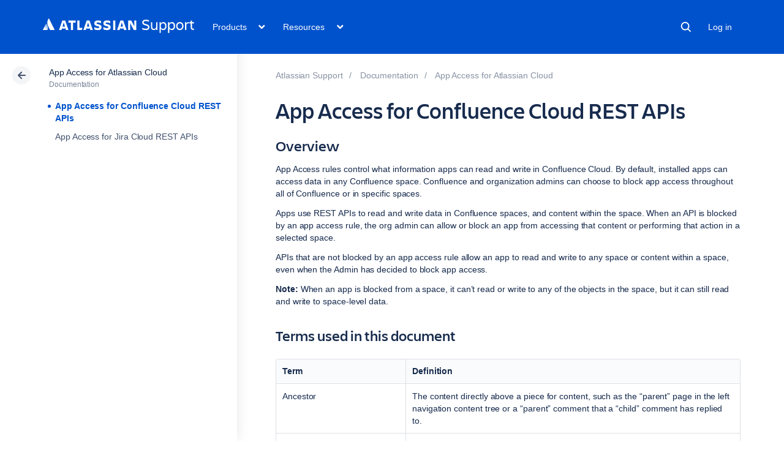

--- FILE ---
content_type: text/html;charset=utf-8
request_url: https://confluence.atlassian.com/aar/app-access-for-confluence-cloud-rest-apis-1369277779.html
body_size: 30743
content:



    










    
    
    
    


<!DOCTYPE html>
<html lang="en">
<head>
    

<meta charset="utf-8">
<meta http-equiv="X-UA-Compatible" content="IE=EDGE" />
<meta name="viewport" content="width=device-width, initial-scale=1" />
<meta name="cac-page-id" content="1369277779" />
<meta name="cac-space-key" content="AAR" />
<meta name="cac-space-name" content="App Access for Atlassian Cloud" />
<meta name="cac-base-url" content="" />
<meta name="cac-user-token" id="atlassian-token"  content="066bdd992e63a1dc97d192fa38256660b6229eea">
<meta name="google-site-verification" content="WJJ7tHb2VT43pW6XPfWrJWJecm-VO42XsG7KVG_Dp8E" />
<meta name="botify-site-verification" content="QTXNdNPv8pJZJylqnzCLil52hqXwHZRE" >










	<meta name="product-name" content="Atlassian Support" />


	
			<meta name="page-type" content="documentation" />
	
<script class="SL_swap" id="transifex_live_js"></script>

	
	
	<script>
window.WRM=window.WRM||{};window.WRM._unparsedData=window.WRM._unparsedData||{};window.WRM._unparsedErrors=window.WRM._unparsedErrors||{};
WRM._unparsedData["com.atlassian.applinks.applinks-plugin:applinks-common-exported.entity-types"]="{\u0022singular\u0022:{\u0022refapp.charlie\u0022:\u0022Charlie\u0022,\u0022fecru.project\u0022:\u0022Crucible Project\u0022,\u0022fecru.repository\u0022:\u0022FishEye Repository\u0022,\u0022stash.project\u0022:\u0022Stash Project\u0022,\u0022generic.entity\u0022:\u0022Generic Project\u0022,\u0022confluence.space\u0022:\u0022Confluence Space\u0022,\u0022bamboo.project\u0022:\u0022Bamboo Project\u0022,\u0022jira.project\u0022:\u0022Jira Project\u0022},\u0022plural\u0022:{\u0022refapp.charlie\u0022:\u0022Charlies\u0022,\u0022fecru.project\u0022:\u0022Crucible Projects\u0022,\u0022fecru.repository\u0022:\u0022FishEye Repositories\u0022,\u0022stash.project\u0022:\u0022Stash Projects\u0022,\u0022generic.entity\u0022:\u0022Generic Projects\u0022,\u0022confluence.space\u0022:\u0022Confluence Spaces\u0022,\u0022bamboo.project\u0022:\u0022Bamboo Projects\u0022,\u0022jira.project\u0022:\u0022Jira Projects\u0022}}";
WRM._unparsedData["com.atlassian.plugins.atlassian-plugins-webresource-plugin:context-path.context-path"]="\u0022\u0022";
WRM._unparsedData["com.atlassian.applinks.applinks-plugin:applinks-common-exported.authentication-types"]="{\u0022com.atlassian.applinks.api.auth.types.BasicAuthenticationProvider\u0022:\u0022Basic Access\u0022,\u0022com.atlassian.applinks.api.auth.types.TrustedAppsAuthenticationProvider\u0022:\u0022Trusted Applications\u0022,\u0022com.atlassian.applinks.api.auth.types.CorsAuthenticationProvider\u0022:\u0022CORS\u0022,\u0022com.atlassian.applinks.api.auth.types.OAuthAuthenticationProvider\u0022:\u0022OAuth\u0022,\u0022com.atlassian.applinks.api.auth.types.TwoLeggedOAuthAuthenticationProvider\u0022:\u0022OAuth\u0022,\u0022com.atlassian.applinks.api.auth.types.TwoLeggedOAuthWithImpersonationAuthenticationProvider\u0022:\u0022OAuth\u0022,\u0022com.atlassian.applinks.api.auth.types.ThreeLeggedOAuth2AuthenticationProvider\u0022:\u0022OAuth 2.0\u0022}";
WRM._unparsedData["com.atlassian.applinks.applinks-plugin:applinks-common-exported.applinks-types"]="{\u0022crowd\u0022:\u0022Crowd\u0022,\u0022confluence\u0022:\u0022Confluence\u0022,\u0022fecru\u0022:\u0022FishEye / Crucible\u0022,\u0022stash\u0022:\u0022Stash\u0022,\u0022jiraMobile\u0022:\u0022Jira DC Mobile Application\u0022,\u0022jira\u0022:\u0022Jira\u0022,\u0022refapp\u0022:\u0022Reference Application\u0022,\u0022bamboo\u0022:\u0022Bamboo\u0022,\u0022confluenceMobile\u0022:\u0022Confluence DC Mobile Application\u0022,\u0022generic\u0022:\u0022Generic Application\u0022}";
WRM._unparsedData["com.atlassian.applinks.applinks-plugin:applinks-common-exported.applinks-help-paths"]="{\u0022entries\u0022:{\u0022applinks.docs.root\u0022:\u0022https://confluence.atlassian.com/display/APPLINKS-101/\u0022,\u0022applinks.docs.diagnostics.troubleshoot.sslunmatched\u0022:\u0022SSL+and+application+link+troubleshooting+guide\u0022,\u0022applinks.docs.diagnostics.troubleshoot.oauthsignatureinvalid\u0022:\u0022OAuth+troubleshooting+guide\u0022,\u0022applinks.docs.diagnostics.troubleshoot.oauthtimestamprefused\u0022:\u0022OAuth+troubleshooting+guide\u0022,\u0022applinks.docs.delete.entity.link\u0022:\u0022Create+links+between+projects\u0022,\u0022applinks.docs.adding.application.link\u0022:\u0022Link+Atlassian+applications+to+work+together\u0022,\u0022applinks.docs.administration.guide\u0022:\u0022Application+Links+Documentation\u0022,\u0022applinks.docs.oauth.security\u0022:\u0022OAuth+security+for+application+links\u0022,\u0022applinks.docs.troubleshoot.application.links\u0022:\u0022Troubleshoot+application+links\u0022,\u0022applinks.docs.diagnostics.troubleshoot.unknownerror\u0022:\u0022Network+and+connectivity+troubleshooting+guide\u0022,\u0022applinks.docs.configuring.auth.trusted.apps\u0022:\u0022Configuring+Trusted+Applications+authentication+for+an+application+link\u0022,\u0022applinks.docs.diagnostics.troubleshoot.authlevelunsupported\u0022:\u0022OAuth+troubleshooting+guide\u0022,\u0022applinks.docs.diagnostics.troubleshoot.ssluntrusted\u0022:\u0022SSL+and+application+link+troubleshooting+guide\u0022,\u0022applinks.docs.diagnostics.troubleshoot.unknownhost\u0022:\u0022Network+and+connectivity+troubleshooting+guide\u0022,\u0022applinks.docs.delete.application.link\u0022:\u0022Link+Atlassian+applications+to+work+together\u0022,\u0022applinks.docs.adding.project.link\u0022:\u0022Configuring+Project+links+across+Applications\u0022,\u0022applinks.docs.link.applications\u0022:\u0022Link+Atlassian+applications+to+work+together\u0022,\u0022applinks.docs.diagnostics.troubleshoot.oauthproblem\u0022:\u0022OAuth+troubleshooting+guide\u0022,\u0022applinks.docs.diagnostics.troubleshoot.migration\u0022:\u0022Update+application+links+to+use+OAuth\u0022,\u0022applinks.docs.relocate.application.link\u0022:\u0022Link+Atlassian+applications+to+work+together\u0022,\u0022applinks.docs.administering.entity.links\u0022:\u0022Create+links+between+projects\u0022,\u0022applinks.docs.upgrade.application.link\u0022:\u0022OAuth+security+for+application+links\u0022,\u0022applinks.docs.diagnostics.troubleshoot.connectionrefused\u0022:\u0022Network+and+connectivity+troubleshooting+guide\u0022,\u0022applinks.docs.configuring.auth.oauth\u0022:\u0022OAuth+security+for+application+links\u0022,\u0022applinks.docs.insufficient.remote.permission\u0022:\u0022OAuth+security+for+application+links\u0022,\u0022applinks.docs.configuring.application.link.auth\u0022:\u0022OAuth+security+for+application+links\u0022,\u0022applinks.docs.diagnostics\u0022:\u0022Application+links+diagnostics\u0022,\u0022applinks.docs.configured.authentication.types\u0022:\u0022OAuth+security+for+application+links\u0022,\u0022applinks.docs.adding.entity.link\u0022:\u0022Create+links+between+projects\u0022,\u0022applinks.docs.diagnostics.troubleshoot.unexpectedresponse\u0022:\u0022Network+and+connectivity+troubleshooting+guide\u0022,\u0022applinks.docs.configuring.auth.basic\u0022:\u0022Configuring+Basic+HTTP+Authentication+for+an+Application+Link\u0022,\u0022applinks.docs.diagnostics.troubleshoot.authlevelmismatch\u0022:\u0022OAuth+troubleshooting+guide\u0022}}";
if(window.WRM._dataArrived)window.WRM._dataArrived();</script>
<script src="/s/0fd6b2bf231f07641b886790a90893cc-CDN/sqczjj/9111/1hjr1ir/c77525b9ceea9a944bef5af02ade4fa9/_/download/contextbatch/js/_super/batch.js?locale=en-GB" data-wrm-key="_super" data-wrm-batch-type="context" data-initially-rendered></script>
<script src="/s/8bfff7d6311cd2410b3ef7599659c3ef-CDN/sqczjj/9111/1hjr1ir/9.12.11/_/download/batch/com.atlassian.auiplugin:split_aui.splitchunk.vendors--1d1867466a/com.atlassian.auiplugin:split_aui.splitchunk.vendors--1d1867466a.js?locale=en-GB" data-wrm-key="com.atlassian.auiplugin:split_aui.splitchunk.vendors--1d1867466a" data-wrm-batch-type="resource" data-initially-rendered></script>
<script src="/s/8bfff7d6311cd2410b3ef7599659c3ef-CDN/sqczjj/9111/1hjr1ir/9.12.11/_/download/batch/com.atlassian.auiplugin:split_aui.splitchunk.1d1867466a/com.atlassian.auiplugin:split_aui.splitchunk.1d1867466a.js?locale=en-GB" data-wrm-key="com.atlassian.auiplugin:split_aui.splitchunk.1d1867466a" data-wrm-batch-type="resource" data-initially-rendered></script>
<script src="/s/8bfff7d6311cd2410b3ef7599659c3ef-CDN/sqczjj/9111/1hjr1ir/9.12.11/_/download/batch/com.atlassian.auiplugin:split_aui.page.design-tokens-api/com.atlassian.auiplugin:split_aui.page.design-tokens-api.js?locale=en-GB" data-wrm-key="com.atlassian.auiplugin:split_aui.page.design-tokens-api" data-wrm-batch-type="resource" data-initially-rendered></script>
<script src="/s/d41d8cd98f00b204e9800998ecf8427e-CDN/sqczjj/9111/1hjr1ir/19.2.36/_/download/batch/confluence.extra.jira:amd-support/confluence.extra.jira:amd-support.js" data-wrm-key="confluence.extra.jira:amd-support" data-wrm-batch-type="resource" data-initially-rendered></script>
<script src="/s/d41d8cd98f00b204e9800998ecf8427e-CDN/sqczjj/9111/1hjr1ir/19.2.38/_/download/batch/com.atlassian.confluence.plugins.confluence-frontend:querystring/com.atlassian.confluence.plugins.confluence-frontend:querystring.js" data-wrm-key="com.atlassian.confluence.plugins.confluence-frontend:querystring" data-wrm-batch-type="resource" data-initially-rendered></script>
<script src="/s/d41d8cd98f00b204e9800998ecf8427e-CDN/sqczjj/9111/1hjr1ir/19.2.38/_/download/batch/com.atlassian.confluence.plugins.confluence-frontend:url/com.atlassian.confluence.plugins.confluence-frontend:url.js" data-wrm-key="com.atlassian.confluence.plugins.confluence-frontend:url" data-wrm-batch-type="resource" data-initially-rendered></script>
<script src="/s/d41d8cd98f00b204e9800998ecf8427e-CDN/sqczjj/9111/1hjr1ir/19.2.38/_/download/batch/com.atlassian.confluence.plugins.confluence-frontend:analytics-support/com.atlassian.confluence.plugins.confluence-frontend:analytics-support.js" data-wrm-key="com.atlassian.confluence.plugins.confluence-frontend:analytics-support" data-wrm-batch-type="resource" data-initially-rendered></script>
<script src="/s/d41d8cd98f00b204e9800998ecf8427e-CDN/sqczjj/9111/1hjr1ir/10.1.17/_/download/batch/com.atlassian.applinks.applinks-plugin:lodash-amd/com.atlassian.applinks.applinks-plugin:lodash-amd.js" data-wrm-key="com.atlassian.applinks.applinks-plugin:lodash-amd" data-wrm-batch-type="resource" data-initially-rendered></script>
<script src="/s/d41d8cd98f00b204e9800998ecf8427e-CDN/sqczjj/9111/1hjr1ir/10.1.17/_/download/batch/com.atlassian.applinks.applinks-plugin:applinks-lib/com.atlassian.applinks.applinks-plugin:applinks-lib.js" data-wrm-key="com.atlassian.applinks.applinks-plugin:applinks-lib" data-wrm-batch-type="resource" data-initially-rendered></script>
<script src="/s/8bfff7d6311cd2410b3ef7599659c3ef-CDN/sqczjj/9111/1hjr1ir/10.1.17/_/download/batch/com.atlassian.applinks.applinks-plugin:applinks-common-exported/com.atlassian.applinks.applinks-plugin:applinks-common-exported.js?locale=en-GB" data-wrm-key="com.atlassian.applinks.applinks-plugin:applinks-common-exported" data-wrm-batch-type="resource" data-initially-rendered></script>
<script src="/s/8bfff7d6311cd2410b3ef7599659c3ef-CDN/sqczjj/9111/1hjr1ir/9.12.11/_/download/batch/com.atlassian.auiplugin:split_aui.core/com.atlassian.auiplugin:split_aui.core.js?locale=en-GB" data-wrm-key="com.atlassian.auiplugin:split_aui.core" data-wrm-batch-type="resource" data-initially-rendered></script>
<script src="/s/8bfff7d6311cd2410b3ef7599659c3ef-CDN/sqczjj/9111/1hjr1ir/10.1.17/_/download/batch/com.atlassian.applinks.applinks-plugin:applinks-util-js/com.atlassian.applinks.applinks-plugin:applinks-util-js.js?locale=en-GB" data-wrm-key="com.atlassian.applinks.applinks-plugin:applinks-util-js" data-wrm-batch-type="resource" data-initially-rendered></script>
<script src="/s/8bfff7d6311cd2410b3ef7599659c3ef-CDN/sqczjj/9111/1hjr1ir/10.1.17/_/download/batch/com.atlassian.applinks.applinks-plugin:feature-oauth-dance/com.atlassian.applinks.applinks-plugin:feature-oauth-dance.js?locale=en-GB" data-wrm-key="com.atlassian.applinks.applinks-plugin:feature-oauth-dance" data-wrm-batch-type="resource" data-initially-rendered></script>
<script src="/s/d41d8cd98f00b204e9800998ecf8427e-CDN/sqczjj/9111/1hjr1ir/10.1.17/_/download/batch/com.atlassian.applinks.applinks-plugin:applinks-oauth-ui/com.atlassian.applinks.applinks-plugin:applinks-oauth-ui.js" data-wrm-key="com.atlassian.applinks.applinks-plugin:applinks-oauth-ui" data-wrm-batch-type="resource" data-initially-rendered></script>
<script src="/s/8bfff7d6311cd2410b3ef7599659c3ef-CDN/sqczjj/9111/1hjr1ir/19.2.36/_/download/batch/confluence.extra.jira:common/confluence.extra.jira:common.js?locale=en-GB" data-wrm-key="confluence.extra.jira:common" data-wrm-batch-type="resource" data-initially-rendered></script>
<script src="/s/d41d8cd98f00b204e9800998ecf8427e-CDN/sqczjj/9111/1hjr1ir/19.2.36/_/download/batch/confluence.extra.jira:jira-issues-view-mode-async-resource/confluence.extra.jira:jira-issues-view-mode-async-resource.js" data-wrm-key="confluence.extra.jira:jira-issues-view-mode-async-resource" data-wrm-batch-type="resource" data-initially-rendered></script>
<script src="/s/8bfff7d6311cd2410b3ef7599659c3ef-CDN/sqczjj/9111/1hjr1ir/9.12.11/_/download/batch/com.atlassian.auiplugin:split_aui.page.iconography/com.atlassian.auiplugin:split_aui.page.iconography.js?locale=en-GB" data-wrm-key="com.atlassian.auiplugin:split_aui.page.iconography" data-wrm-batch-type="resource" data-initially-rendered></script>
<script src="/s/8bfff7d6311cd2410b3ef7599659c3ef-CDN/sqczjj/9111/1hjr1ir/19.2.36/_/download/batch/confluence.extra.jira:jira-issues-view-mode-resources/confluence.extra.jira:jira-issues-view-mode-resources.js?locale=en-GB" data-wrm-key="confluence.extra.jira:jira-issues-view-mode-resources" data-wrm-batch-type="resource" data-initially-rendered></script>
<script src="/s/8bfff7d6311cd2410b3ef7599659c3ef-CDN/sqczjj/9111/1hjr1ir/19.2.36/_/download/batch/confluence.extra.jira:web-resources/confluence.extra.jira:web-resources.js?locale=en-GB" data-wrm-key="confluence.extra.jira:web-resources" data-wrm-batch-type="resource" data-initially-rendered></script>
<script src="/s/d41d8cd98f00b204e9800998ecf8427e-CDN/sqczjj/9111/1hjr1ir/2.23.9/_/download/batch/com.k15t.scroll.scroll-viewport:resource-editor-resource-omitter/com.k15t.scroll.scroll-viewport:resource-editor-resource-omitter.js" data-wrm-key="com.k15t.scroll.scroll-viewport:resource-editor-resource-omitter" data-wrm-batch-type="resource" data-initially-rendered></script>
<script src="/s/d41d8cd98f00b204e9800998ecf8427e-CDN/sqczjj/9111/1hjr1ir/2.23.9/_/download/batch/com.k15t.scroll.scroll-viewport:resource-quick-reload-manager-disabler/com.k15t.scroll.scroll-viewport:resource-quick-reload-manager-disabler.js" data-wrm-key="com.k15t.scroll.scroll-viewport:resource-quick-reload-manager-disabler" data-wrm-batch-type="resource" data-initially-rendered></script>

	<script>
window.WRM=window.WRM||{};window.WRM._unparsedData=window.WRM._unparsedData||{};window.WRM._unparsedErrors=window.WRM._unparsedErrors||{};
WRM._unparsedData["com.atlassian.applinks.applinks-plugin:applinks-common-exported.entity-types"]="{\u0022singular\u0022:{\u0022refapp.charlie\u0022:\u0022Charlie\u0022,\u0022fecru.project\u0022:\u0022Crucible Project\u0022,\u0022fecru.repository\u0022:\u0022FishEye Repository\u0022,\u0022stash.project\u0022:\u0022Stash Project\u0022,\u0022generic.entity\u0022:\u0022Generic Project\u0022,\u0022confluence.space\u0022:\u0022Confluence Space\u0022,\u0022bamboo.project\u0022:\u0022Bamboo Project\u0022,\u0022jira.project\u0022:\u0022Jira Project\u0022},\u0022plural\u0022:{\u0022refapp.charlie\u0022:\u0022Charlies\u0022,\u0022fecru.project\u0022:\u0022Crucible Projects\u0022,\u0022fecru.repository\u0022:\u0022FishEye Repositories\u0022,\u0022stash.project\u0022:\u0022Stash Projects\u0022,\u0022generic.entity\u0022:\u0022Generic Projects\u0022,\u0022confluence.space\u0022:\u0022Confluence Spaces\u0022,\u0022bamboo.project\u0022:\u0022Bamboo Projects\u0022,\u0022jira.project\u0022:\u0022Jira Projects\u0022}}";
WRM._unparsedData["com.atlassian.plugins.atlassian-plugins-webresource-plugin:context-path.context-path"]="\u0022\u0022";
WRM._unparsedData["com.atlassian.applinks.applinks-plugin:applinks-common-exported.authentication-types"]="{\u0022com.atlassian.applinks.api.auth.types.BasicAuthenticationProvider\u0022:\u0022Basic Access\u0022,\u0022com.atlassian.applinks.api.auth.types.TrustedAppsAuthenticationProvider\u0022:\u0022Trusted Applications\u0022,\u0022com.atlassian.applinks.api.auth.types.CorsAuthenticationProvider\u0022:\u0022CORS\u0022,\u0022com.atlassian.applinks.api.auth.types.OAuthAuthenticationProvider\u0022:\u0022OAuth\u0022,\u0022com.atlassian.applinks.api.auth.types.TwoLeggedOAuthAuthenticationProvider\u0022:\u0022OAuth\u0022,\u0022com.atlassian.applinks.api.auth.types.TwoLeggedOAuthWithImpersonationAuthenticationProvider\u0022:\u0022OAuth\u0022,\u0022com.atlassian.applinks.api.auth.types.ThreeLeggedOAuth2AuthenticationProvider\u0022:\u0022OAuth 2.0\u0022}";
WRM._unparsedData["com.atlassian.applinks.applinks-plugin:applinks-common-exported.applinks-types"]="{\u0022crowd\u0022:\u0022Crowd\u0022,\u0022confluence\u0022:\u0022Confluence\u0022,\u0022fecru\u0022:\u0022FishEye / Crucible\u0022,\u0022stash\u0022:\u0022Stash\u0022,\u0022jiraMobile\u0022:\u0022Jira DC Mobile Application\u0022,\u0022jira\u0022:\u0022Jira\u0022,\u0022refapp\u0022:\u0022Reference Application\u0022,\u0022bamboo\u0022:\u0022Bamboo\u0022,\u0022confluenceMobile\u0022:\u0022Confluence DC Mobile Application\u0022,\u0022generic\u0022:\u0022Generic Application\u0022}";
WRM._unparsedData["com.atlassian.applinks.applinks-plugin:applinks-common-exported.applinks-help-paths"]="{\u0022entries\u0022:{\u0022applinks.docs.root\u0022:\u0022https://confluence.atlassian.com/display/APPLINKS-101/\u0022,\u0022applinks.docs.diagnostics.troubleshoot.sslunmatched\u0022:\u0022SSL+and+application+link+troubleshooting+guide\u0022,\u0022applinks.docs.diagnostics.troubleshoot.oauthsignatureinvalid\u0022:\u0022OAuth+troubleshooting+guide\u0022,\u0022applinks.docs.diagnostics.troubleshoot.oauthtimestamprefused\u0022:\u0022OAuth+troubleshooting+guide\u0022,\u0022applinks.docs.delete.entity.link\u0022:\u0022Create+links+between+projects\u0022,\u0022applinks.docs.adding.application.link\u0022:\u0022Link+Atlassian+applications+to+work+together\u0022,\u0022applinks.docs.administration.guide\u0022:\u0022Application+Links+Documentation\u0022,\u0022applinks.docs.oauth.security\u0022:\u0022OAuth+security+for+application+links\u0022,\u0022applinks.docs.troubleshoot.application.links\u0022:\u0022Troubleshoot+application+links\u0022,\u0022applinks.docs.diagnostics.troubleshoot.unknownerror\u0022:\u0022Network+and+connectivity+troubleshooting+guide\u0022,\u0022applinks.docs.configuring.auth.trusted.apps\u0022:\u0022Configuring+Trusted+Applications+authentication+for+an+application+link\u0022,\u0022applinks.docs.diagnostics.troubleshoot.authlevelunsupported\u0022:\u0022OAuth+troubleshooting+guide\u0022,\u0022applinks.docs.diagnostics.troubleshoot.ssluntrusted\u0022:\u0022SSL+and+application+link+troubleshooting+guide\u0022,\u0022applinks.docs.diagnostics.troubleshoot.unknownhost\u0022:\u0022Network+and+connectivity+troubleshooting+guide\u0022,\u0022applinks.docs.delete.application.link\u0022:\u0022Link+Atlassian+applications+to+work+together\u0022,\u0022applinks.docs.adding.project.link\u0022:\u0022Configuring+Project+links+across+Applications\u0022,\u0022applinks.docs.link.applications\u0022:\u0022Link+Atlassian+applications+to+work+together\u0022,\u0022applinks.docs.diagnostics.troubleshoot.oauthproblem\u0022:\u0022OAuth+troubleshooting+guide\u0022,\u0022applinks.docs.diagnostics.troubleshoot.migration\u0022:\u0022Update+application+links+to+use+OAuth\u0022,\u0022applinks.docs.relocate.application.link\u0022:\u0022Link+Atlassian+applications+to+work+together\u0022,\u0022applinks.docs.administering.entity.links\u0022:\u0022Create+links+between+projects\u0022,\u0022applinks.docs.upgrade.application.link\u0022:\u0022OAuth+security+for+application+links\u0022,\u0022applinks.docs.diagnostics.troubleshoot.connectionrefused\u0022:\u0022Network+and+connectivity+troubleshooting+guide\u0022,\u0022applinks.docs.configuring.auth.oauth\u0022:\u0022OAuth+security+for+application+links\u0022,\u0022applinks.docs.insufficient.remote.permission\u0022:\u0022OAuth+security+for+application+links\u0022,\u0022applinks.docs.configuring.application.link.auth\u0022:\u0022OAuth+security+for+application+links\u0022,\u0022applinks.docs.diagnostics\u0022:\u0022Application+links+diagnostics\u0022,\u0022applinks.docs.configured.authentication.types\u0022:\u0022OAuth+security+for+application+links\u0022,\u0022applinks.docs.adding.entity.link\u0022:\u0022Create+links+between+projects\u0022,\u0022applinks.docs.diagnostics.troubleshoot.unexpectedresponse\u0022:\u0022Network+and+connectivity+troubleshooting+guide\u0022,\u0022applinks.docs.configuring.auth.basic\u0022:\u0022Configuring+Basic+HTTP+Authentication+for+an+Application+Link\u0022,\u0022applinks.docs.diagnostics.troubleshoot.authlevelmismatch\u0022:\u0022OAuth+troubleshooting+guide\u0022}}";
if(window.WRM._dataArrived)window.WRM._dataArrived();</script>
<link rel="stylesheet" href="/s/50fb2b273d66b008c94e8768ddf78d00-CDN/sqczjj/9111/1hjr1ir/c77525b9ceea9a944bef5af02ade4fa9/_/download/contextbatch/css/_super/batch.css" data-wrm-key="_super" data-wrm-batch-type="context" media="all">
<link rel="stylesheet" href="/s/d41d8cd98f00b204e9800998ecf8427e-CDN/sqczjj/9111/1hjr1ir/19.2.36/_/download/batch/confluence.extra.jira:common/confluence.extra.jira:common.css" data-wrm-key="confluence.extra.jira:common" data-wrm-batch-type="resource" media="all">
<link rel="stylesheet" href="/s/sqczjj/9111/1hjr1ir/29/_/styles/custom.css" media="all">

	
	

    <meta name="cac-page-title" content="App Access for Confluence Cloud REST APIs | Atlassian Support | Atlassian Documentation" />
    <title>App Access for Confluence Cloud REST APIs | Atlassian Support | Atlassian Documentation</title>

    <!-- Use light theme for all pages -->
    <script type="text/javascript">
        window.AJS.DesignTokens.setGlobalTheme({ colorMode: 'light' });
    </script>

    <script src='https://js.sentry-cdn.com/957cf26503db497eb94e931e6df0455d.min.js' crossorigin="anonymous"></script>

    <!-- OneTrust Production -->
            <script 
        src="https://atl-onetrust-wrapper.atlassian.com/assets/atl-onetrust-wrapper.min.js"
        type="text/javascript"
        data-domain="01964ae4-b651-73e5-a33c-45351e680986"
        data-test="false"
        data-geofence="false"
        data-sync="false"
        ></script>
    
    <script type="text/javascript">
        var loadExternalJS = function(url, location, callback) {
            var scriptTag = document.createElement('script');
            scriptTag.src = url;
            scriptTag.type = 'text/javascript';

            // bind the event to the callback function
            scriptTag.onreadystatechange = callback;
            scriptTag.onload = callback;
            location.appendChild(scriptTag);
        }
    </script>

    <script>
        function initializeATLAnalytics() {
            if (typeof ace !== 'undefined') {
        	      console.log('Initializing ATL analytics')
                ace.analytics.Initializer.initWithPageAnalytics('9nfqb81km3');
            }
        }
    </script>

    <script type="text/plain" class="optanon-category-2">
        loadExternalJS("https://atl-global.atlassian.com/js/atl-global.min.js", document.body, initializeATLAnalytics);
    </script>

    <script>
        
        window.cacProductMetadata = JSON.parse("[{\"productName\":\"Jira Software\",\"cloudSpace\":\"JIRASOFTWARECLOUD\",\"cloudBanner\":\"\",\"kbCloudSpace\":\"JIRAKB\",\"gsgCloudSpace\":\"GSWJSW\",\"kbServerSpace\":\"JIRAKB\",\"gsgServerSpace\":\"\",\"supportServerUrl\":\"https:\/\/support.atlassian.com\/jirasoftware\/\",\"supportCloudUrl\":\"https:\/\/support.atlassian.com\/jirasoftware-cloud\/\",\"marketplaceServerUrl\":\"https:\/\/marketplace.atlassian.com\/search?hosting=server&product=jira\",\"marketplaceCloudUrl\":\"https:\/\/marketplace.atlassian.com\/search?hosting=cloud&product=jira\",\"feedbackServerUrl\":\"https:\/\/jira.atlassian.com\/secure\/Dashboard.jspa\",\"feedbackCloudUrl\":\"https:\/\/jira.atlassian.com\/secure\/Dashboard.jspa\",\"licensingUrl\":\"https:\/\/www.atlassian.com\/licensing\/jira-software\",\"communityUrl\":\"https:\/\/community.atlassian.com\/t5\/JIRA-Software\/ct-p\/jira-software\",\"searchScope\":\"jirasoftwareallversions\",\"titleSuffix\":\"| Jira | Atlassian documentation\",\"serverVersions\":[{\"spaceId\":\"JIRASOFTWARESERVER\",\"banner\":\"Ascend to new heights with Atlassian Cloud. Data Center support ends on March 28, 2029.\\n<a href=\\\"https:\/\/www.atlassian.com\/migration\\\">Learn more and get support -><\/a>\",\"number\":\"11.3\",\"showInList\":true},{\"spaceId\":\"JIRASOFTWARESERVER112\",\"banner\":\"Ascend to new heights with Atlassian Cloud. Data Center support ends on March 28, 2029.\\n<a href=\\\"https:\/\/www.atlassian.com\/migration\\\">Learn more and get support -><\/a>\",\"number\":\"11.2\",\"showInList\":true},{\"spaceId\":\"JIRASOFTWARESERVER111\",\"banner\":\"Ascend to new heights with Atlassian Cloud. Data Center support ends on March 28, 2029.\\n<a href=\\\"https:\/\/www.atlassian.com\/migration\\\">Learn more and get support -><\/a>\",\"number\":\"11.1\",\"showInList\":true},{\"spaceId\":\"JIRASOFTWARESERVER110\",\"banner\":\"Ascend to new heights with Atlassian Cloud. Data Center support ends on March 28, 2029.\\n<a href=\\\"https:\/\/www.atlassian.com\/migration\\\">Learn more and get support -><\/a>\",\"number\":\"11.0\",\"showInList\":true},{\"spaceId\":\"JIRASOFTWARESERVER107\",\"banner\":\"Ascend to new heights with Atlassian Cloud. Data Center support ends on March 28, 2029.\\n<a href=\\\"https:\/\/www.atlassian.com\/migration\\\">Learn more and get support -><\/a>\",\"number\":\"10.7\",\"showInList\":true},{\"spaceId\":\"JIRASOFTWARESERVER106\",\"banner\":\"Ascend to new heights with Atlassian Cloud. Data Center support ends on March 28, 2029.\\n<a href=\\\"https:\/\/www.atlassian.com\/migration\\\">Learn more and get support -><\/a>\",\"number\":\"10.6\",\"showInList\":true},{\"spaceId\":\"JIRASOFTWARESERVER105\",\"banner\":\"Ascend to new heights with Atlassian Cloud. Data Center support ends on March 28, 2029.\\n<a href=\\\"https:\/\/www.atlassian.com\/migration\\\">Learn more and get support -><\/a>\",\"number\":\"10.5\",\"showInList\":true},{\"spaceId\":\"JIRASOFTWARESERVER104\",\"banner\":\"Ascend to new heights with Atlassian Cloud. Data Center support ends on March 28, 2029.\\n<a href=\\\"https:\/\/www.atlassian.com\/migration\\\">Learn more and get support -><\/a>\",\"number\":\"10.4\",\"showInList\":true},{\"spaceId\":\"JIRASOFTWARESERVER103\",\"banner\":\"Ascend to new heights with Atlassian Cloud. Data Center support ends on March 28, 2029.\\n<a href=\\\"https:\/\/www.atlassian.com\/migration\\\">Learn more and get support -><\/a>\",\"number\":\"10.3\",\"showInList\":true},{\"spaceId\":\"JIRASOFTWARESERVER102\",\"banner\":\"Ascend to new heights with Atlassian Cloud. Data Center support ends on March 28, 2029.\\n<a href=\\\"https:\/\/www.atlassian.com\/migration\\\">Learn more and get support -><\/a>\",\"number\":\"10.2\",\"showInList\":true},{\"spaceId\":\"JIRASOFTWARESERVER101\",\"banner\":\"Ascend to new heights with Atlassian Cloud. Data Center support ends on March 28, 2029.\\n<a href=\\\"https:\/\/www.atlassian.com\/migration\\\">Learn more and get support -><\/a>\",\"number\":\"10.1\",\"showInList\":true},{\"spaceId\":\"JIRASOFTWARESERVER100\",\"banner\":\"Ascend to new heights with Atlassian Cloud. Data Center support ends on March 28, 2029.\\n<a href=\\\"https:\/\/www.atlassian.com\/migration\\\">Learn more and get support -><\/a>\",\"number\":\"10.0\",\"showInList\":true},{\"spaceId\":\"JIRASOFTWARESERVER0917\",\"banner\":\"Ascend to new heights with Atlassian Cloud. Data Center support ends on March 28, 2029.\\n<a href=\\\"https:\/\/www.atlassian.com\/migration\\\">Learn more and get support -><\/a>\",\"number\":\"9.17\",\"showInList\":true},{\"spaceId\":\"JIRASOFTWARESERVER0916\",\"banner\":\"Ascend to new heights with Atlassian Cloud. Data Center support ends on March 28, 2029.\\n<a href=\\\"https:\/\/www.atlassian.com\/migration\\\">Learn more and get support -><\/a>\",\"number\":\"9.16\",\"showInList\":true},{\"spaceId\":\"JIRASOFTWARESERVER0915\",\"banner\":\"Ascend to new heights with Atlassian Cloud. Data Center support ends on March 28, 2029.\\n<a href=\\\"https:\/\/www.atlassian.com\/migration\\\">Learn more and get support -><\/a>\",\"number\":\"9.15\",\"showInList\":true},{\"spaceId\":\"JIRASOFTWARESERVER0914\",\"banner\":\"Ascend to new heights with Atlassian Cloud. Data Center support ends on March 28, 2029.\\n<a href=\\\"https:\/\/www.atlassian.com\/migration\\\">Learn more and get support -><\/a>\",\"number\":\"9.14\",\"showInList\":true},{\"spaceId\":\"JIRASOFTWARESERVER0913\",\"banner\":\"Ascend to new heights with Atlassian Cloud. Data Center support ends on March 28, 2029.\\n<a href=\\\"https:\/\/www.atlassian.com\/migration\\\">Learn more and get support -><\/a>\",\"number\":\"9.13\",\"showInList\":true},{\"spaceId\":\"JIRASOFTWARESERVER0912\",\"banner\":\"Ascend to new heights with Atlassian Cloud. Data Center support ends on March 28, 2029.\\n<a href=\\\"https:\/\/www.atlassian.com\/migration\\\">Learn more and get support -><\/a>\",\"number\":\"9.12\",\"showInList\":true},{\"spaceId\":\"JIRASOFTWARESERVER0911\",\"banner\":\"\",\"number\":\"9.11\",\"showInList\":false},{\"spaceId\":\"JIRASOFTWARESERVER0910\",\"banner\":\"\",\"number\":\"9.10\",\"showInList\":false}]},{\"productName\":\"Jira Service Management\",\"cloudSpace\":\"SERVICEDESKCLOUD\",\"cloudBanner\":\"\",\"kbCloudSpace\":\"\",\"gsgCloudSpace\":\"GSWJSD\",\"kbServerSpace\":\"\",\"gsgServerSpace\":\"\",\"supportServerUrl\":\"https:\/\/support.atlassian.com\/jira-service-management-server\/\",\"supportCloudUrl\":\"https:\/\/support.atlassian.com\/jira-service-management-cloud\/\",\"marketplaceServerUrl\":\"https:\/\/marketplace.atlassian.com\/search?hosting=server&product=jira-service-management\",\"marketplaceCloudUrl\":\"https:\/\/marketplace.atlassian.com\/search?hosting=cloud&product=jira-service-management\",\"feedbackServerUrl\":\"https:\/\/jira.atlassian.com\/secure\/Dashboard.jspa\",\"feedbackCloudUrl\":\"https:\/\/jira.atlassian.com\/secure\/Dashboard.jspa\",\"licensingUrl\":\"https:\/\/www.atlassian.com\/licensing\/jira-service-management#server-license\",\"communityUrl\":\"https:\/\/community.atlassian.com\/t5\/Jira-Service-Management\/ct-p\/jira-service-desk\",\"searchScope\":\"jiraservicedeskallversions\",\"titleSuffix\":\"| Service Desk Data Center and Server | Atlassian documentation\",\"serverVersions\":[{\"spaceId\":\"SERVICEDESKSERVER\",\"banner\":\"Ascend to new heights with Atlassian Cloud. Data Center support ends on March 28, 2029.\\n<a href=\\\"https:\/\/www.atlassian.com\/migration\\\">Learn more and get support -><\/a>\",\"number\":\"11.3\",\"showInList\":true},{\"spaceId\":\"SERVICEMANAGEMENTSERVER112\",\"banner\":\"Ascend to new heights with Atlassian Cloud. Data Center support ends on March 28, 2029.\\n<a href=\\\"https:\/\/www.atlassian.com\/migration\\\">Learn more and get support -><\/a>\",\"number\":\"11.2\",\"showInList\":true},{\"spaceId\":\"SERVICEMANAGEMENTSERVER111\",\"banner\":\"Ascend to new heights with Atlassian Cloud. Data Center support ends on March 28, 2029.\\n<a href=\\\"https:\/\/www.atlassian.com\/migration\\\">Learn more and get support -><\/a>\",\"number\":\"11.1\",\"showInList\":true},{\"spaceId\":\"SERVICEMANAGEMENTSERVER110\",\"banner\":\"Ascend to new heights with Atlassian Cloud. Data Center support ends on March 28, 2029.\\n<a href=\\\"https:\/\/www.atlassian.com\/migration\\\">Learn more and get support -><\/a>\",\"number\":\"11.0\",\"showInList\":true},{\"spaceId\":\"SERVICEMANAGEMENTSERVER107\",\"banner\":\"Ascend to new heights with Atlassian Cloud. Data Center support ends on March 28, 2029.\\n<a href=\\\"https:\/\/www.atlassian.com\/migration\\\">Learn more and get support -><\/a>\",\"number\":\"10.7\",\"showInList\":true},{\"spaceId\":\"SERVICEMANAGEMENTSERVER106\",\"banner\":\"Ascend to new heights with Atlassian Cloud. Data Center support ends on March 28, 2029.\\n<a href=\\\"https:\/\/www.atlassian.com\/migration\\\">Learn more and get support -><\/a>\",\"number\":\"10.6\",\"showInList\":true},{\"spaceId\":\"SERVICEMANAGEMENTSERVER105\",\"banner\":\"Ascend to new heights with Atlassian Cloud. Data Center support ends on March 28, 2029.\\n<a href=\\\"https:\/\/www.atlassian.com\/migration\\\">Learn more and get support -><\/a>\",\"number\":\"10.5\",\"showInList\":true},{\"spaceId\":\"SERVICEMANAGEMENTSERVER104\",\"banner\":\"Ascend to new heights with Atlassian Cloud. Data Center support ends on March 28, 2029.\\n<a href=\\\"https:\/\/www.atlassian.com\/migration\\\">Learn more and get support -><\/a>\",\"number\":\"10.4\",\"showInList\":true},{\"spaceId\":\"SERVICEMANAGEMENTSERVER103\",\"banner\":\"Ascend to new heights with Atlassian Cloud. Data Center support ends on March 28, 2029.\\n<a href=\\\"https:\/\/www.atlassian.com\/migration\\\">Learn more and get support -><\/a>\",\"number\":\"10.3\",\"showInList\":true},{\"spaceId\":\"SERVICEMANAGEMENTSERVER102\",\"banner\":\"Ascend to new heights with Atlassian Cloud. Data Center support ends on March 28, 2029.\\n<a href=\\\"https:\/\/www.atlassian.com\/migration\\\">Learn more and get support -><\/a>\",\"number\":\"10.2\",\"showInList\":true},{\"spaceId\":\"SERVICEMANAGEMENTSERVER101\",\"banner\":\"Ascend to new heights with Atlassian Cloud. Data Center support ends on March 28, 2029.\\n<a href=\\\"https:\/\/www.atlassian.com\/migration\\\">Learn more and get support -><\/a>\",\"number\":\"10.1\",\"showInList\":true},{\"spaceId\":\"SERVICEMANAGEMENTSERVER100\",\"banner\":\"Ascend to new heights with Atlassian Cloud. Data Center support ends on March 28, 2029.\\n<a href=\\\"https:\/\/www.atlassian.com\/migration\\\">Learn more and get support -><\/a>\",\"number\":\"10.0\",\"showInList\":true},{\"spaceId\":\"SERVICEMANAGEMENTSERVER0517\",\"banner\":\"Ascend to new heights with Atlassian Cloud. Data Center support ends on March 28, 2029.\\n<a href=\\\"https:\/\/www.atlassian.com\/migration\\\">Learn more and get support -><\/a>\",\"number\":\"5.17\",\"showInList\":true},{\"spaceId\":\"SERVICEMANAGEMENTSERVER0516\",\"banner\":\"Ascend to new heights with Atlassian Cloud. Data Center support ends on March 28, 2029.\\n<a href=\\\"https:\/\/www.atlassian.com\/migration\\\">Learn more and get support -><\/a>\",\"number\":\"5.16\",\"showInList\":true},{\"spaceId\":\"SERVICEMANAGEMENTSERVER0515\",\"banner\":\"Ascend to new heights with Atlassian Cloud. Data Center support ends on March 28, 2029.\\n<a href=\\\"https:\/\/www.atlassian.com\/migration\\\">Learn more and get support -><\/a>\",\"number\":\"5.15\",\"showInList\":true},{\"spaceId\":\"SERVICEMANAGEMENTSERVER0514\",\"banner\":\"Ascend to new heights with Atlassian Cloud. Data Center support ends on March 28, 2029.\\n<a href=\\\"https:\/\/www.atlassian.com\/migration\\\">Learn more and get support -><\/a>\",\"number\":\"5.14\",\"showInList\":true},{\"spaceId\":\"SERVICEMANAGEMENTSERVER0513\",\"banner\":\"Ascend to new heights with Atlassian Cloud. Data Center support ends on March 28, 2029.\\n<a href=\\\"https:\/\/www.atlassian.com\/migration\\\">Learn more and get support -><\/a>\",\"number\":\"5.13\",\"showInList\":true},{\"spaceId\":\"SERVICEMANAGEMENTSERVER0512\",\"banner\":\"\",\"number\":\"5.12\",\"showInList\":false},{\"spaceId\":\"SERVICEMANAGEMENTSERVER0511\",\"banner\":\"\",\"number\":\"5.11\",\"showInList\":false},{\"spaceId\":\"SERVICEMANAGEMENTSERVER0510\",\"banner\":\"\",\"number\":\"5.10\",\"showInList\":false}]},{\"productName\":\"Jira Core\",\"cloudSpace\":\"\",\"cloudBanner\":\"\",\"kbCloudSpace\":\"\",\"gsgCloudSpace\":\"GSWJC\",\"kbServerSpace\":\"\",\"gsgServerSpace\":\"\",\"supportServerUrl\":\"https:\/\/support.atlassian.com\/jiracore\/\",\"supportCloudUrl\":\"https:\/\/support.atlassian.com\/jiracore-cloud\/\",\"marketplaceServerUrl\":\"https:\/\/marketplace.atlassian.com\/search?hosting=server&product=jira\",\"marketplaceCloudUrl\":\"https:\/\/marketplace.atlassian.com\/search?hosting=cloud&product=jira\",\"feedbackServerUrl\":\"https:\/\/jira.atlassian.com\/secure\/Dashboard.jspa\",\"feedbackCloudUrl\":\"https:\/\/jira.atlassian.com\/secure\/Dashboard.jspa\",\"licensingUrl\":\"https:\/\/www.atlassian.com\/licensing\/jira-core\",\"communityUrl\":\"https:\/\/community.atlassian.com\/t5\/JIRA-Core\/ct-p\/jira-core\",\"searchScope\":\"jiracoreallversions\",\"titleSuffix\":\"| Jira Data Center and Server | Atlassian documentation\",\"serverVersions\":[{\"spaceId\":\"JIRACORESERVER\",\"banner\":\"Ascend to new heights with Atlassian Cloud. Data Center support ends on March 28, 2029.\\n<a href=\\\"https:\/\/www.atlassian.com\/migration\\\">Learn more and get support -><\/a>\",\"number\":\"9.12\",\"showInList\":true},{\"spaceId\":\"JIRACORESERVER0911\",\"banner\":\"Ascend to new heights with Atlassian Cloud. Data Center support ends on March 28, 2029.\\n<a href=\\\"https:\/\/www.atlassian.com\/migration\\\">Learn more and get support -><\/a>\",\"number\":\"9.11\",\"showInList\":true},{\"spaceId\":\"JIRACORESERVER0910\",\"banner\":\"Ascend to new heights with Atlassian Cloud. Data Center support ends on March 28, 2029.\\n<a href=\\\"https:\/\/www.atlassian.com\/migration\\\">Learn more and get support -><\/a>\",\"number\":\"9.10\",\"showInList\":true},{\"spaceId\":\"JIRACORESERVER0909\",\"banner\":\"Ascend to new heights with Atlassian Cloud. Data Center support ends on March 28, 2029.\\n<a href=\\\"https:\/\/www.atlassian.com\/migration\\\">Learn more and get support -><\/a>\",\"number\":\"9.9\",\"showInList\":true},{\"spaceId\":\"JIRACORESERVER0908\",\"banner\":\"Ascend to new heights with Atlassian Cloud. Data Center support ends on March 28, 2029.\\n<a href=\\\"https:\/\/www.atlassian.com\/migration\\\">Learn more and get support -><\/a>\",\"number\":\"9.8\",\"showInList\":true},{\"spaceId\":\"JIRACORESERVER0907\",\"banner\":\"Ascend to new heights with Atlassian Cloud. Data Center support ends on March 28, 2029.\\n<a href=\\\"https:\/\/www.atlassian.com\/migration\\\">Learn more and get support -><\/a>\",\"number\":\"9.7\",\"showInList\":true},{\"spaceId\":\"JIRACORESERVER0906\",\"banner\":\"Ascend to new heights with Atlassian Cloud. Data Center support ends on March 28, 2029.\\n<a href=\\\"https:\/\/www.atlassian.com\/migration\\\">Learn more and get support -><\/a>\",\"number\":\"9.6\",\"showInList\":true},{\"spaceId\":\"JIRACORESERVER0905\",\"banner\":\"Ascend to new heights with Atlassian Cloud. Data Center support ends on March 28, 2029.\\n<a href=\\\"https:\/\/www.atlassian.com\/migration\\\">Learn more and get support -><\/a>\",\"number\":\"9.5\",\"showInList\":true},{\"spaceId\":\"JIRACORESERVER0904\",\"banner\":\"Ascend to new heights with Atlassian Cloud. Data Center support ends on March 28, 2029.\\n<a href=\\\"https:\/\/www.atlassian.com\/migration\\\">Learn more and get support -><\/a>\",\"number\":\"9.4\",\"showInList\":true},{\"spaceId\":\"JIRACORESERVER0903\",\"banner\":\"Ascend to new heights with Atlassian Cloud. Data Center support ends on March 28, 2029.\\n<a href=\\\"https:\/\/www.atlassian.com\/migration\\\">Learn more and get support -><\/a>\",\"number\":\"9.3\",\"showInList\":true},{\"spaceId\":\"JIRACORESERVER0902\",\"banner\":\"Ascend to new heights with Atlassian Cloud. Data Center support ends on March 28, 2029.\\n<a href=\\\"https:\/\/www.atlassian.com\/migration\\\">Learn more and get support -><\/a>\",\"number\":\"9.2\",\"showInList\":true},{\"spaceId\":\"JIRACORESERVER0901\",\"banner\":\"Ascend to new heights with Atlassian Cloud. Data Center support ends on March 28, 2029.\\n<a href=\\\"https:\/\/www.atlassian.com\/migration\\\">Learn more and get support -><\/a>\",\"number\":\"9.1\",\"showInList\":true},{\"spaceId\":\"JIRACORESERVER090\",\"banner\":\"Ascend to new heights with Atlassian Cloud. Data Center support ends on March 28, 2029.\\n<a href=\\\"https:\/\/www.atlassian.com\/migration\\\">Learn more and get support -><\/a>\",\"number\":\"9.0\",\"showInList\":true},{\"spaceId\":\"JIRACORESERVER822\",\"banner\":\"Ascend to new heights with Atlassian Cloud. Data Center support ends on March 28, 2029.\\n<a href=\\\"https:\/\/www.atlassian.com\/migration\\\">Learn more and get support -><\/a>\",\"number\":\"8.22\",\"showInList\":true},{\"spaceId\":\"JIRACORESERVER0821\",\"banner\":\"Ascend to new heights with Atlassian Cloud. Data Center support ends on March 28, 2029.\\n<a href=\\\"https:\/\/www.atlassian.com\/migration\\\">Learn more and get support -><\/a>\",\"number\":\"8.21\",\"showInList\":true},{\"spaceId\":\"JIRACORESERVER0820\",\"banner\":\"Ascend to new heights with Atlassian Cloud. Data Center support ends on March 28, 2029.\\n<a href=\\\"https:\/\/www.atlassian.com\/migration\\\">Learn more and get support -><\/a>\",\"number\":\"8.20\",\"showInList\":true}]},{\"productName\":\"Confluence\",\"cloudSpace\":\"ConfCloud\",\"cloudBanner\":\"\",\"kbCloudSpace\":\"CONFKB\",\"gsgCloudSpace\":\"GSWCC\",\"kbServerSpace\":\"CONFKB\",\"gsgServerSpace\":\"\",\"supportServerUrl\":\"https:\/\/support.atlassian.com\/confluence\/\",\"supportCloudUrl\":\"https:\/\/support.atlassian.com\/confluence-cloud\/\",\"marketplaceServerUrl\":\"https:\/\/marketplace.atlassian.com\/search?hosting=server&product=confluence\",\"marketplaceCloudUrl\":\"https:\/\/marketplace.atlassian.com\/search?hosting=cloud&product=confluence\",\"feedbackServerUrl\":\"https:\/\/jira.atlassian.com\/secure\/Dashboard.jspa\",\"feedbackCloudUrl\":\"https:\/\/jira.atlassian.com\/secure\/Dashboard.jspa\",\"licensingUrl\":\"https:\/\/www.atlassian.com\/licensing\/confluence\",\"communityUrl\":\"https:\/\/community.atlassian.com\/t5\/Confluence\/ct-p\/confluence\",\"searchScope\":\"confluenceallversions\",\"titleSuffix\":\"| Confluence | Atlassian documentation\",\"serverVersions\":[{\"spaceId\":\"DOC\",\"banner\":\"Ascend to new heights with Atlassian Cloud. Data Center support ends on March 28, 2029.\\n<a href=\\\"https:\/\/www.atlassian.com\/migration\\\">Learn more and get support -><\/a>\",\"number\":\"10.2\",\"showInList\":true},{\"spaceId\":\"CONF101\",\"banner\":\"Ascend to new heights with Atlassian Cloud. Data Center support ends on March 28, 2029.\\n<a href=\\\"https:\/\/www.atlassian.com\/migration\\\">Learn more and get support -><\/a>\",\"number\":\"10.1\",\"showInList\":true},{\"spaceId\":\"CONF100\",\"banner\":\"Ascend to new heights with Atlassian Cloud. Data Center support ends on March 28, 2029.\\n<a href=\\\"https:\/\/www.atlassian.com\/migration\\\">Learn more and get support -><\/a>\",\"number\":\"10.0\",\"showInList\":true},{\"spaceId\":\"CONF95\",\"banner\":\"Ascend to new heights with Atlassian Cloud. Data Center support ends on March 28, 2029.\\n<a href=\\\"https:\/\/www.atlassian.com\/migration\\\">Learn more and get support -><\/a>\",\"number\":\"9.5\",\"showInList\":true},{\"spaceId\":\"CONF94\",\"banner\":\"Ascend to new heights with Atlassian Cloud. Data Center support ends on March 28, 2029.\\n<a href=\\\"https:\/\/www.atlassian.com\/migration\\\">Learn more and get support -><\/a>\",\"number\":\"9.4\",\"showInList\":true},{\"spaceId\":\"CONF93\",\"banner\":\"Ascend to new heights with Atlassian Cloud. Data Center support ends on March 28, 2029.\\n<a href=\\\"https:\/\/www.atlassian.com\/migration\\\">Learn more and get support -><\/a>\",\"number\":\"9.3\",\"showInList\":true},{\"spaceId\":\"CONF92\",\"banner\":\"Ascend to new heights with Atlassian Cloud. Data Center support ends on March 28, 2029.\\n<a href=\\\"https:\/\/www.atlassian.com\/migration\\\">Learn more and get support -><\/a>\",\"number\":\"9.2\",\"showInList\":true},{\"spaceId\":\"CONF91\",\"banner\":\"Ascend to new heights with Atlassian Cloud. Data Center support ends on March 28, 2029.\\n<a href=\\\"https:\/\/www.atlassian.com\/migration\\\">Learn more and get support -><\/a>\",\"number\":\"9.1\",\"showInList\":true},{\"spaceId\":\"CONF90\",\"banner\":\"Ascend to new heights with Atlassian Cloud. Data Center support ends on March 28, 2029.\\n<a href=\\\"https:\/\/www.atlassian.com\/migration\\\">Learn more and get support -><\/a>\",\"number\":\"9.0\",\"showInList\":true},{\"spaceId\":\"CONF89\",\"banner\":\"Ascend to new heights with Atlassian Cloud. Data Center support ends on March 28, 2029.\\n<a href=\\\"https:\/\/www.atlassian.com\/migration\\\">Learn more and get support -><\/a>\",\"number\":\"8.9\",\"showInList\":true},{\"spaceId\":\"CONF88\",\"banner\":\"Ascend to new heights with Atlassian Cloud. Data Center support ends on March 28, 2029.\\n<a href=\\\"https:\/\/www.atlassian.com\/migration\\\">Learn more and get support -><\/a>\",\"number\":\"8.8\",\"showInList\":true},{\"spaceId\":\"CONF87\",\"banner\":\"Ascend to new heights with Atlassian Cloud. Data Center support ends on March 28, 2029.\\n<a href=\\\"https:\/\/www.atlassian.com\/migration\\\">Learn more and get support -><\/a>\",\"number\":\"8.7\",\"showInList\":true},{\"spaceId\":\"CONF86\",\"banner\":\"Ascend to new heights with Atlassian Cloud. Data Center support ends on March 28, 2029.\\n<a href=\\\"https:\/\/www.atlassian.com\/migration\\\">Learn more and get support -><\/a>\",\"number\":\"8.6\",\"showInList\":true},{\"spaceId\":\"CONF85\",\"banner\":\"Ascend to new heights with Atlassian Cloud. Data Center support ends on March 28, 2029.\\n<a href=\\\"https:\/\/www.atlassian.com\/migration\\\">Learn more and get support -><\/a>\",\"number\":\"8.5\",\"showInList\":true},{\"spaceId\":\"CONF84\",\"banner\":\"\",\"number\":\"8.4\",\"showInList\":false},{\"spaceId\":\"CONF83\",\"banner\":\"\",\"number\":\"8.3\",\"showInList\":false},{\"spaceId\":\"CONF82\",\"banner\":\"\",\"number\":\"8.2\",\"showInList\":false},{\"spaceId\":\"CONF81\",\"banner\":\"\",\"number\":\"8.1\",\"showInList\":false}]},{\"productName\":\"Hipchat\",\"cloudSpace\":\"\",\"cloudBanner\":\"\",\"kbCloudSpace\":\"\",\"gsgCloudSpace\":\"\",\"kbServerSpace\":\"HIPCHATKB\",\"gsgServerSpace\":\"\",\"supportServerUrl\":\"https:\/\/support.atlassian.com\/hipchat\/\",\"supportCloudUrl\":\"https:\/\/support.atlassian.com\/hipchat-cloud\/\",\"marketplaceServerUrl\":\"https:\/\/marketplace.atlassian.com\/search?hosting=server&product=hipchat\",\"marketplaceCloudUrl\":\"https:\/\/marketplace.atlassian.com\/search?hosting=cloud&product=hipchat\",\"feedbackServerUrl\":\"https:\/\/jira.atlassian.com\/secure\/Dashboard.jspa\",\"feedbackCloudUrl\":\"https:\/\/jira.atlassian.com\/secure\/Dashboard.jspa\",\"licensingUrl\":\"https:\/\/www.atlassian.com\/licensing\/hipchat\",\"communityUrl\":\"https:\/\/community.atlassian.com\/t5\/HipChat\/ct-p\/hipchat\",\"searchScope\":\"hipchatallversions\",\"titleSuffix\":\"\",\"serverVersions\":[{\"spaceId\":\"HIPCHATDC3\",\"banner\":\"Hipchat Data Center reached end of life on 26 September 2019\",\"number\":\"Data Center\",\"showInList\":true},{\"spaceId\":\"HC\",\"banner\":\"Hipchat Server 2.4 will reach end of life on 30 June 2020\",\"number\":\"Server\",\"showInList\":true}]},{\"productName\":\"Bitbucket\",\"cloudSpace\":\"BITBUCKET\",\"cloudBanner\":\"\",\"kbCloudSpace\":\"BBKB\",\"gsgCloudSpace\":\"GSWBB\",\"kbServerSpace\":\"BitbucketServerKB\",\"gsgServerSpace\":\"\",\"supportServerUrl\":\"https:\/\/support.atlassian.com\/bitbucket\/\",\"supportCloudUrl\":\"https:\/\/support.atlassian.com\/bitbucket-cloud\/\",\"marketplaceServerUrl\":\"https:\/\/marketplace.atlassian.com\/search?hosting=server&product=bitbucket\",\"marketplaceCloudUrl\":\"https:\/\/marketplace.atlassian.com\/search?hosting=cloud&product=bitbucket\",\"feedbackServerUrl\":\"https:\/\/jira.atlassian.com\/secure\/Dashboard.jspa\",\"feedbackCloudUrl\":\"https:\/\/jira.atlassian.com\/secure\/Dashboard.jspa\",\"licensingUrl\":\"https:\/\/www.atlassian.com\/licensing\/bitbucket-server\",\"communityUrl\":\"https:\/\/community.atlassian.com\/t5\/Bitbucket\/ct-p\/bitbucket\",\"searchScope\":\"bitbucketallversions\",\"titleSuffix\":\"| Bitbucket | Atlassian documentation\",\"serverVersions\":[{\"spaceId\":\"BITBUCKETSERVER\",\"banner\":\"\",\"number\":\"10.1\",\"showInList\":true},{\"spaceId\":\"BITBUCKETSERVER100\",\"banner\":\"\",\"number\":\"10.0\",\"showInList\":true},{\"spaceId\":\"BITBUCKETSERVER096\",\"banner\":\"\",\"number\":\"9.6\",\"showInList\":true},{\"spaceId\":\"BITBUCKETSERVER095\",\"banner\":\"\",\"number\":\"9.5\",\"showInList\":true},{\"spaceId\":\"BITBUCKETSERVER094\",\"banner\":\"\",\"number\":\"9.4\",\"showInList\":true},{\"spaceId\":\"BITBUCKETSERVER093\",\"banner\":\"\",\"number\":\"9.3\",\"showInList\":true},{\"spaceId\":\"BITBUCKETSERVER092\",\"banner\":\"\",\"number\":\"9.2\",\"showInList\":true},{\"spaceId\":\"BITBUCKETSERVER091\",\"banner\":\"\",\"number\":\"9.1\",\"showInList\":true},{\"spaceId\":\"BITBUCKETSERVER090\",\"banner\":\"\",\"number\":\"9.0\",\"showInList\":true},{\"spaceId\":\"BITBUCKETSERVER0819\",\"banner\":\"\",\"number\":\"8.19\",\"showInList\":true},{\"spaceId\":\"BITBUCKETSERVER0818\",\"banner\":\"\",\"number\":\"8.18\",\"showInList\":true},{\"spaceId\":\"BITBUCKETSERVER0817\",\"banner\":\"\",\"number\":\"8.17\",\"showInList\":true},{\"spaceId\":\"BITBUCKETSERVER0816\",\"banner\":\"\",\"number\":\"8.16\",\"showInList\":true},{\"spaceId\":\"BITBUCKETSERVER0815\",\"banner\":\"\",\"number\":\"8.15\",\"showInList\":true},{\"spaceId\":\"BITBUCKETSERVER0814\",\"banner\":\"\",\"number\":\"8.14\",\"showInList\":true},{\"spaceId\":\"BITBUCKETSERVER0813\",\"banner\":\"\",\"number\":\"8.13\",\"showInList\":true},{\"spaceId\":\"BITBUCKETSERVER0812\",\"banner\":\"\",\"number\":\"8.12\",\"showInList\":true},{\"spaceId\":\"BITBUCKETSERVER0811\",\"banner\":\"\",\"number\":\"8.11\",\"showInList\":true},{\"spaceId\":\"BITBUCKETSERVER0810\",\"banner\":\"\",\"number\":\"8.10\",\"showInList\":true},{\"spaceId\":\"BITBUCKETSERVER089\",\"banner\":\"\",\"number\":\"8.9\",\"showInList\":true},{\"spaceId\":\"BITBUCKETSERVER088\",\"banner\":\"\",\"number\":\"8.8\",\"showInList\":true},{\"spaceId\":\"BITBUCKETSERVER087\",\"banner\":\"\",\"number\":\"8.7\",\"showInList\":true}]},{\"productName\":\"Advanced Roadmaps for Jira\",\"cloudSpace\":\"AdvancedRoadmapsCloud\",\"cloudBanner\":\"Portfolio for Jira is now Advanced Roadmaps. <a href=\\\"https:\/\/community.atlassian.com\/t5\/Portfolio-for-Jira-articles\/Portfolio-for-Jira-is-now-Advanced-Roadmaps\/ba-p\/1354906\\\">Learn more<\/a>\",\"kbCloudSpace\":\"PORTFOLIOKB\",\"gsgCloudSpace\":\"\",\"kbServerSpace\":\"PORTFOLIOKB\",\"gsgServerSpace\":\"\",\"supportServerUrl\":\"https:\/\/support.atlassian.com\/advanced-roadmaps-for-jira-server\/\",\"supportCloudUrl\":\"https:\/\/support.atlassian.com\/advanced-roadmaps-for-jira-cloud\/\",\"marketplaceServerUrl\":\"https:\/\/marketplace.atlassian.com\",\"marketplaceCloudUrl\":\"https:\/\/marketplace.atlassian.com\",\"feedbackServerUrl\":\"https:\/\/jira.atlassian.com\/secure\/Dashboard.jspa\",\"feedbackCloudUrl\":\"https:\/\/jira.atlassian.com\/secure\/Dashboard.jspa\",\"licensingUrl\":\"https:\/\/www.atlassian.com\/licensing\/jira-advanced-roadmaps\",\"communityUrl\":\"https:\/\/community.atlassian.com\/t5\/Advanced-Roadmaps\/ct-p\/portfolio-for-jira\",\"searchScope\":\"jiraportfolioallversions\",\"titleSuffix\":\"\",\"serverVersions\":[{\"spaceId\":\"JIRAPORTFOLIOSERVER\",\"banner\":\"<b>Advanced Roadmaps is now part of Jira Software Data Center<\/b>\\u2028<br><a href=\\\"https:\/\/www.atlassian.com\/migration\/faqs#apps\\\"latest> See our FAQ to find out how this affects your site<\/a>\\u2028<br>\\u2028<br>\\u2028These docs are for Advanced Roadmaps version 3.29 and older.<br>If you\u2019re using Jira 8.15 or higher, see <a href=\\\"https:\/\/confluence.atlassian.com\/display\/JIRASOFTWARESERVER\/Discover+Advanced+Roadmaps+for+Jira\\\"> Advanced Roadmaps in the Jira documentation<\/a>\",\"number\":\"3.29\",\"showInList\":true},{\"spaceId\":\"ADVANCEDROADMAPSSERVER0328\",\"banner\":\"\",\"number\":\"3.28\",\"showInList\":true},{\"spaceId\":\"ADVANCEDROADMAPSSERVER0327\",\"banner\":\"\",\"number\":\"3.27\",\"showInList\":true},{\"spaceId\":\"JIRAPORTFOLIOSERVER0326\",\"banner\":\"\",\"number\":\"3.26\",\"showInList\":true},{\"spaceId\":\"JIRAPORTFOLIOSERVER0325\",\"banner\":\"\",\"number\":\"3.25\",\"showInList\":true},{\"spaceId\":\"JIRAPORTFOLIOSERVER0324\",\"banner\":\"\",\"number\":\"3.24\",\"showInList\":true},{\"spaceId\":\"JIRAPORTFOLIOSERVER0323\",\"banner\":\"\",\"number\":\"3.23\",\"showInList\":true},{\"spaceId\":\"JIRAPORTFOLIOSERVER0322\",\"banner\":\"\",\"number\":\"3.22\",\"showInList\":true},{\"spaceId\":\"JIRAPORTFOLIOSERVER0321\",\"banner\":\"\",\"number\":\"3.21\",\"showInList\":true},{\"spaceId\":\"JIRAPORTFOLIOSERVER0320\",\"banner\":\"\",\"number\":\"3.20\",\"showInList\":true},{\"spaceId\":\"JIRAPORTFOLIOSERVER0319\",\"banner\":\"\",\"number\":\"3.19\",\"showInList\":true},{\"spaceId\":\"JIRAPORTFOLIOSERVER0318\",\"banner\":\"\",\"number\":\"3.18\",\"showInList\":true},{\"spaceId\":\"JIRAPORTFOLIOSERVER0317\",\"banner\":\"\",\"number\":\"3.17\",\"showInList\":true},{\"spaceId\":\"JIRAPORTFOLIOSERVER0316\",\"banner\":\"\",\"number\":\"3.16\",\"showInList\":true},{\"spaceId\":\"JIRAPORTFOLIOSERVER0315\",\"banner\":\"\",\"number\":\"3.15\",\"showInList\":true},{\"spaceId\":\"JIRAPORTFOLIOSERVER0314\",\"banner\":\"\",\"number\":\"3.14\",\"showInList\":true},{\"spaceId\":\"JIRAPORTFOLIOSERVER0313\",\"banner\":\"\",\"number\":\"3.13\",\"showInList\":true},{\"spaceId\":\"JIRAPORTFOLIOSERVER0312\",\"banner\":\"\",\"number\":\"3.12\",\"showInList\":true},{\"spaceId\":\"JIRAPORTFOLIOSERVER0311\",\"banner\":\"\",\"number\":\"3.11\",\"showInList\":true},{\"spaceId\":\"JIRAPORTFOLIOSERVER0310\",\"banner\":\"\",\"number\":\"3.10\",\"showInList\":true},{\"spaceId\":\"JIRAPORTFOLIOSERVER039\",\"banner\":\"\",\"number\":\"3.9\",\"showInList\":true},{\"spaceId\":\"JIRAPORTFOLIOSERVER038\",\"banner\":\"\",\"number\":\"3.8\",\"showInList\":true},{\"spaceId\":\"JIRAPORTFOLIOSERVER037\",\"banner\":\"\",\"number\":\"3.7\",\"showInList\":true},{\"spaceId\":\"JIRAPORTFOLIOSERVER036\",\"banner\":\"\",\"number\":\"3.6\",\"showInList\":true},{\"spaceId\":\"JIRAPORTFOLIOSERVER035\",\"banner\":\"\",\"number\":\"3.5\",\"showInList\":true},{\"spaceId\":\"JIRAPORTFOLIOSERVER034\",\"banner\":\"\",\"number\":\"3.4\",\"showInList\":true},{\"spaceId\":\"JIRAPORTFOLIOSERVER033\",\"banner\":\"\",\"number\":\"3.3\",\"showInList\":true},{\"spaceId\":\"JIRAPORTFOLIOSERVER032\",\"banner\":\"\",\"number\":\"3.2\",\"showInList\":true},{\"spaceId\":\"JIRAPORTFOLIOSERVER031\",\"banner\":\"\",\"number\":\"3.1\",\"showInList\":true},{\"spaceId\":\"JIRAPORTFOLIOSERVER030\",\"banner\":\"\",\"number\":\"3.0\",\"showInList\":true},{\"spaceId\":\"JIRAPORTFOLIOSERVER0227\",\"banner\":\"\",\"number\":\"2.27\",\"showInList\":true},{\"spaceId\":\"JIRAPORTFOLIOSERVER0226\",\"banner\":\"\",\"number\":\"2.26\",\"showInList\":true},{\"spaceId\":\"JIRAPORTFOLIOSERVER0225\",\"banner\":\"\",\"number\":\"2.25\",\"showInList\":true},{\"spaceId\":\"JIRAPORTFOLIOSERVER0224\",\"banner\":\"\",\"number\":\"2.24\",\"showInList\":true},{\"spaceId\":\"JIRAPORTFOLIOSERVER0223\",\"banner\":\"\",\"number\":\"2.23\",\"showInList\":true},{\"spaceId\":\"JIRAPORTFOLIOSERVER0222\",\"banner\":\"\",\"number\":\"2.22\",\"showInList\":true},{\"spaceId\":\"JIRAPORTFOLIOSERVER0221\",\"banner\":\"\",\"number\":\"2.21\",\"showInList\":true},{\"spaceId\":\"JIRAPORTFOLIOSERVER0220\",\"banner\":\"\",\"number\":\"2.20\",\"showInList\":true},{\"spaceId\":\"JIRAPORTFOLIOSERVER0219\",\"banner\":\"\",\"number\":\"2.19\",\"showInList\":true},{\"spaceId\":\"JIRAPORTFOLIOSERVER0218\",\"banner\":\"\",\"number\":\"2.18\",\"showInList\":true},{\"spaceId\":\"JIRAPORTFOLIOSERVER0217\",\"banner\":\"\",\"number\":\"2.17\",\"showInList\":true},{\"spaceId\":\"JIRAPORTFOLIOSERVER0216\",\"banner\":\"\",\"number\":\"2.16\",\"showInList\":true},{\"spaceId\":\"JIRAPORTFOLIOSERVER0215\",\"banner\":\"\",\"number\":\"2.15\",\"showInList\":true},{\"spaceId\":\"JIRAPORTFOLIOSERVER0214\",\"banner\":\"\",\"number\":\"2.14\",\"showInList\":true},{\"spaceId\":\"JIRAPORTFOLIOSERVER0213\",\"banner\":\"\",\"number\":\"2.13\",\"showInList\":true},{\"spaceId\":\"JIRAPORTFOLIOSERVER0212\",\"banner\":\"\",\"number\":\"2.12\",\"showInList\":true},{\"spaceId\":\"JIRAPORTFOLIOSERVER0211\",\"banner\":\"\",\"number\":\"2.11\",\"showInList\":true},{\"spaceId\":\"JIRAPORTFOLIOSERVER0210\",\"banner\":\"\",\"number\":\"2.10\",\"showInList\":true},{\"spaceId\":\"JIRAPORTFOLIOSERVER029\",\"banner\":\"\",\"number\":\"2.9\",\"showInList\":true},{\"spaceId\":\"JIRAPORTFOLIOSERVER028\",\"banner\":\"\",\"number\":\"2.8\",\"showInList\":true},{\"spaceId\":\"JIRAPORTFOLIOSERVER027\",\"banner\":\"\",\"number\":\"2.7\",\"showInList\":true},{\"spaceId\":\"JIRAPORTFOLIOSERVER026\",\"banner\":\"\",\"number\":\"2.6\",\"showInList\":true},{\"spaceId\":\"JIRAPORTFOLIOSERVER025\",\"banner\":\"\",\"number\":\"2.5\",\"showInList\":true},{\"spaceId\":\"JIRAPORTFOLIOSERVER024\",\"banner\":\"\",\"number\":\"2.4\",\"showInList\":true},{\"spaceId\":\"JIRAPORTFOLIOSERVER023\",\"banner\":\"\",\"number\":\"2.3\",\"showInList\":true},{\"spaceId\":\"JIRAPORTFOLIOSERVER022\",\"banner\":\"\",\"number\":\"2.2\",\"showInList\":true}]},{\"productName\":\"Questions for Confluence\",\"cloudSpace\":\"QUESTIONSCLOUD\",\"cloudBanner\":\"\",\"kbCloudSpace\":\"CQKB\",\"gsgCloudSpace\":\"\",\"kbServerSpace\":\"CQKB\",\"gsgServerSpace\":\"\",\"supportServerUrl\":\"https:\/\/support.atlassian.com\/questionsforconfluence\/\",\"supportCloudUrl\":\"https:\/\/support.atlassian.com\/questionsforconfluence-cloud\/\",\"marketplaceServerUrl\":\"https:\/\/marketplace.atlassian.com\",\"marketplaceCloudUrl\":\"https:\/\/marketplace.atlassian.com\",\"feedbackServerUrl\":\"https:\/\/jira.atlassian.com\/secure\/Dashboard.jspa\",\"feedbackCloudUrl\":\"https:\/\/jira.atlassian.com\/secure\/Dashboard.jspa\",\"licensingUrl\":\"https:\/\/www.atlassian.com\/licensing\/confluence-questions\",\"communityUrl\":\"https:\/\/community.atlassian.com\/t5\/Questions-for-Confluence\/ct-p\/questions-for-confluence\",\"searchScope\":\"confluencequestionsallversions\",\"titleSuffix\":\"| Questions for Confluence | Atlassian documentation\",\"serverVersions\":[{\"spaceId\":\"QUESTIONS\",\"banner\":\"\",\"number\":\"3.0\",\"showInList\":true}]},{\"productName\":\"Bamboo\",\"cloudSpace\":\"\",\"cloudBanner\":\"Atlassian strives to provide high quality and evolving products to our customers. With this in mind, we\'ve made the decision to discontinue our Bamboo Cloud offering on 31 January 2017. <a href=\\\"https:\/\/confluence.atlassian.com\/display\/BAMBOOCLOUD\/Bamboo+Cloud+EOL\\\">Learn more<\/a>\",\"kbCloudSpace\":\"\",\"gsgCloudSpace\":\"\",\"kbServerSpace\":\"BAMKB\",\"gsgServerSpace\":\"\",\"supportServerUrl\":\"https:\/\/support.atlassian.com\/bamboo\/\",\"supportCloudUrl\":\"https:\/\/support.atlassian.com\/bamboo\/\",\"marketplaceServerUrl\":\"https:\/\/marketplace.atlassian.com\/search?hosting=server&product=bamboo\",\"marketplaceCloudUrl\":\"https:\/\/marketplace.atlassian.com\/search?hosting=cloud&product=bamboo\",\"feedbackServerUrl\":\"https:\/\/jira.atlassian.com\/secure\/Dashboard.jspa\",\"feedbackCloudUrl\":\"https:\/\/jira.atlassian.com\/secure\/Dashboard.jspa\",\"licensingUrl\":\"https:\/\/www.atlassian.com\/licensing\/bamboo\",\"communityUrl\":\"https:\/\/community.atlassian.com\/t5\/Bamboo\/ct-p\/bamboo\",\"searchScope\":\"bambooallversions\",\"titleSuffix\":\"| Bamboo Server | Atlassian documentation\",\"serverVersions\":[{\"spaceId\":\"BAMBOO\",\"banner\":\"Ascend to new heights with Atlassian Cloud. Data Center support ends on March 28, 2029.\\n<a href=\\\"https:\/\/www.atlassian.com\/migration\\\">Learn more and get support -><\/a>\",\"number\":\"12.1\",\"showInList\":true},{\"spaceId\":\"BAMBOO1210\",\"banner\":\"Ascend to new heights with Atlassian Cloud. Data Center support ends on March 28, 2029.\\n<a href=\\\"https:\/\/www.atlassian.com\/migration\\\">Learn more and get support -><\/a>\",\"number\":\"12.1\",\"showInList\":false},{\"spaceId\":\"BAMBOO1200\",\"banner\":\"Ascend to new heights with Atlassian Cloud. Data Center support ends on March 28, 2029.\\n<a href=\\\"https:\/\/www.atlassian.com\/migration\\\">Learn more and get support -><\/a>\",\"number\":\"12.0\",\"showInList\":true},{\"spaceId\":\"BAMBOO1100\",\"banner\":\"Ascend to new heights with Atlassian Cloud. Data Center support ends on March 28, 2029.\\n<a href=\\\"https:\/\/www.atlassian.com\/migration\\\">Learn more and get support -><\/a>\",\"number\":\"11.0\",\"showInList\":true},{\"spaceId\":\"BAMBOO1020\",\"banner\":\"Ascend to new heights with Atlassian Cloud. Data Center support ends on March 28, 2029.\\n<a href=\\\"https:\/\/www.atlassian.com\/migration\\\">Learn more and get support -><\/a>\",\"number\":\"10.2\",\"showInList\":true},{\"spaceId\":\"BAMBOO1010\",\"banner\":\"Ascend to new heights with Atlassian Cloud. Data Center support ends on March 28, 2029.\\n<a href=\\\"https:\/\/www.atlassian.com\/migration\\\">Learn more and get support -><\/a>\",\"number\":\"10.1\",\"showInList\":true},{\"spaceId\":\"BAMBOO1000\",\"banner\":\"Ascend to new heights with Atlassian Cloud. Data Center support ends on March 28, 2029.\\n<a href=\\\"https:\/\/www.atlassian.com\/migration\\\">Learn more and get support -><\/a>\",\"number\":\"10.0\",\"showInList\":true},{\"spaceId\":\"BAMBOO0906\",\"banner\":\"Ascend to new heights with Atlassian Cloud. Data Center support ends on March 28, 2029.\\n<a href=\\\"https:\/\/www.atlassian.com\/migration\\\">Learn more and get support -><\/a>\",\"number\":\"9.6\",\"showInList\":true},{\"spaceId\":\"BAMBOO0905\",\"banner\":\"Ascend to new heights with Atlassian Cloud. Data Center support ends on March 28, 2029.\\n<a href=\\\"https:\/\/www.atlassian.com\/migration\\\">Learn more and get support -><\/a>\",\"number\":\"9.5\",\"showInList\":true},{\"spaceId\":\"BAMBOO0904\",\"banner\":\"Ascend to new heights with Atlassian Cloud. Data Center support ends on March 28, 2029.\\n<a href=\\\"https:\/\/www.atlassian.com\/migration\\\">Learn more and get support -><\/a>\",\"number\":\"9.4\",\"showInList\":true},{\"spaceId\":\"BAMBOO0903\",\"banner\":\"\",\"number\":\"9.3\",\"showInList\":false}]},{\"productName\":\"Fisheye\",\"cloudSpace\":\"\",\"cloudBanner\":\"\",\"kbCloudSpace\":\"\",\"gsgCloudSpace\":\"\",\"kbServerSpace\":\"FISHKB\",\"gsgServerSpace\":\"\",\"supportServerUrl\":\"https:\/\/support.atlassian.com\/fisheye\/\",\"supportCloudUrl\":\"https:\/\/support.atlassian.com\/fisheye\/\",\"marketplaceServerUrl\":\"https:\/\/marketplace.atlassian.com\/search?hosting=server&product=fisheye-crucible\",\"marketplaceCloudUrl\":\"https:\/\/marketplace.atlassian.com\",\"feedbackServerUrl\":\"https:\/\/jira.atlassian.com\/secure\/Dashboard.jspa\",\"feedbackCloudUrl\":\"https:\/\/jira.atlassian.com\/secure\/Dashboard.jspa\",\"licensingUrl\":\"https:\/\/www.atlassian.com\/licensing\/fisheye\",\"communityUrl\":\"https:\/\/community.atlassian.com\/t5\/FishEye-Crucible\/ct-p\/fisheye-crucible\",\"searchScope\":\"fisheyeallversions\",\"titleSuffix\":\"\",\"serverVersions\":[{\"spaceId\":\"FISHEYE\",\"banner\":\"\",\"number\":\"4.9\",\"showInList\":true},{\"spaceId\":\"FISHEYE048\",\"banner\":\"\",\"number\":\"4.8\",\"showInList\":true},{\"spaceId\":\"FISHEYE047\",\"banner\":\"\",\"number\":\"4.7\",\"showInList\":true},{\"spaceId\":\"FISHEYE046\",\"banner\":\"\",\"number\":\"4.6\",\"showInList\":true},{\"spaceId\":\"FISHEYE045\",\"banner\":\"\",\"number\":\"4.5\",\"showInList\":true},{\"spaceId\":\"FISHEYE044\",\"banner\":\"\",\"number\":\"4.4\",\"showInList\":true},{\"spaceId\":\"FISHEYE043\",\"banner\":\"\",\"number\":\"4.3\",\"showInList\":true},{\"spaceId\":\"FISHEYE042\",\"banner\":\"\",\"number\":\"4.2\",\"showInList\":true},{\"spaceId\":\"FISHEYE041\",\"banner\":\"\",\"number\":\"4.1\",\"showInList\":true}]},{\"productName\":\"Crucible\",\"cloudSpace\":\"\",\"cloudBanner\":\"\",\"kbCloudSpace\":\"\",\"gsgCloudSpace\":\"\",\"kbServerSpace\":\"FISHKB\",\"gsgServerSpace\":\"\",\"supportServerUrl\":\"https:\/\/support.atlassian.com\/crucible\/\",\"supportCloudUrl\":\"https:\/\/support.atlassian.com\/crucible\/\",\"marketplaceServerUrl\":\"https:\/\/marketplace.atlassian.com\/search?hosting=server&product=fisheye-crucible\",\"marketplaceCloudUrl\":\"https:\/\/marketplace.atlassian.com\",\"feedbackServerUrl\":\"https:\/\/jira.atlassian.com\/secure\/Dashboard.jspa\",\"feedbackCloudUrl\":\"https:\/\/jira.atlassian.com\/secure\/Dashboard.jspa\",\"licensingUrl\":\"https:\/\/www.atlassian.com\/licensing\/crucible\",\"communityUrl\":\"https:\/\/community.atlassian.com\/t5\/FishEye-Crucible\/ct-p\/fisheye-crucible\",\"searchScope\":\"crucibleallversions\",\"titleSuffix\":\"\",\"serverVersions\":[{\"spaceId\":\"CRUCIBLE\",\"banner\":\"\",\"number\":\"4.9\",\"showInList\":true},{\"spaceId\":\"CRUCIBLE048\",\"banner\":\"\",\"number\":\"4.8\",\"showInList\":true},{\"spaceId\":\"CRUCIBLE047\",\"banner\":\"\",\"number\":\"4.7\",\"showInList\":true},{\"spaceId\":\"CRUCIBLE046\",\"banner\":\"\",\"number\":\"4.6\",\"showInList\":true},{\"spaceId\":\"CRUCIBLE045\",\"banner\":\"\",\"number\":\"4.5\",\"showInList\":true},{\"spaceId\":\"CRUCIBLE044\",\"banner\":\"\",\"number\":\"4.4\",\"showInList\":true},{\"spaceId\":\"CRUCIBLE043\",\"banner\":\"\",\"number\":\"4.3\",\"showInList\":true},{\"spaceId\":\"CRUCIBLE042\",\"banner\":\"\",\"number\":\"4.2\",\"showInList\":true},{\"spaceId\":\"CRUCIBLE041\",\"banner\":\"\",\"number\":\"4.1\",\"showInList\":true}]},{\"productName\":\"Clover\",\"cloudSpace\":\"\",\"cloudBanner\":\"\",\"kbCloudSpace\":\"\",\"gsgCloudSpace\":\"\",\"kbServerSpace\":\"CLOVERKB\",\"gsgServerSpace\":\"\",\"supportServerUrl\":\"https:\/\/support.atlassian.com\/clover\/\",\"supportCloudUrl\":\"https:\/\/support.atlassian.com\/clover\/\",\"marketplaceServerUrl\":\"https:\/\/marketplace.atlassian.com\",\"marketplaceCloudUrl\":\"https:\/\/marketplace.atlassian.com\",\"feedbackServerUrl\":\"https:\/\/jira.atlassian.com\/secure\/Dashboard.jspa\",\"feedbackCloudUrl\":\"https:\/\/jira.atlassian.com\/secure\/Dashboard.jspa\",\"licensingUrl\":\"https:\/\/www.atlassian.com\/licensing\/clover\",\"communityUrl\":\"https:\/\/community.atlassian.com\/t5\/Clover\/ct-p\/clover\",\"searchScope\":\"cloverallversions\",\"titleSuffix\":\"\",\"serverVersions\":[{\"spaceId\":\"CLOVER\",\"banner\":\"<p>Clover is now available as an open source project. <a href=\\\"https:\/\/www.atlassian.com\/blog\/announcements\/atlassian-clover-open-source\\\">Learn more<\/a>\",\"number\":\"4.1\",\"showInList\":true}]},{\"productName\":\"Crowd\",\"cloudSpace\":\"\",\"cloudBanner\":\"\",\"kbCloudSpace\":\"\",\"gsgCloudSpace\":\"\",\"kbServerSpace\":\"CROWDKB\",\"gsgServerSpace\":\"\",\"supportServerUrl\":\"https:\/\/support.atlassian.com\/crowd\/\",\"supportCloudUrl\":\"https:\/\/support.atlassian.com\/crowd\/\",\"marketplaceServerUrl\":\"https:\/\/marketplace.atlassian.com\/search?hosting=server&product=crowd\",\"marketplaceCloudUrl\":\"https:\/\/marketplace.atlassian.com\",\"feedbackServerUrl\":\"https:\/\/jira.atlassian.com\/secure\/Dashboard.jspa\",\"feedbackCloudUrl\":\"https:\/\/jira.atlassian.com\/secure\/Dashboard.jspa\",\"licensingUrl\":\"https:\/\/www.atlassian.com\/licensing\/crowd\",\"communityUrl\":\"https:\/\/community.atlassian.com\/t5\/Crowd\/ct-p\/crowd\",\"searchScope\":\"crowdallversions\",\"titleSuffix\":\"| Crowd Data Center and Server | Atlassian documentation\",\"serverVersions\":[{\"spaceId\":\"CROWD\",\"banner\":\"Ascend to new heights with Atlassian Cloud. Data Center support ends on March 28, 2029.\\n<a href=\\\"https:\/\/www.atlassian.com\/migration\\\">Learn more and get support -><\/a>\",\"number\":\"7.1\",\"showInList\":true},{\"spaceId\":\"CROWD070\",\"banner\":\"Ascend to new heights with Atlassian Cloud. Data Center support ends on March 28, 2029.\\n<a href=\\\"https:\/\/www.atlassian.com\/migration\\\">Learn more and get support -><\/a>\",\"number\":\"7.0\",\"showInList\":true},{\"spaceId\":\"CROWD063\",\"banner\":\"Ascend to new heights with Atlassian Cloud. Data Center support ends on March 28, 2029.\\n<a href=\\\"https:\/\/www.atlassian.com\/migration\\\">Learn more and get support -><\/a>\",\"number\":\"6.3\",\"showInList\":true},{\"spaceId\":\"CROWD062\",\"banner\":\"Ascend to new heights with Atlassian Cloud. Data Center support ends on March 28, 2029.\\n<a href=\\\"https:\/\/www.atlassian.com\/migration\\\">Learn more and get support -><\/a>\",\"number\":\"6.2\",\"showInList\":true},{\"spaceId\":\"CROWD061\",\"banner\":\"Ascend to new heights with Atlassian Cloud. Data Center support ends on March 28, 2029.\\n<a href=\\\"https:\/\/www.atlassian.com\/migration\\\">Learn more and get support -><\/a>\",\"number\":\"6.1\",\"showInList\":true},{\"spaceId\":\"CROWD060\",\"banner\":\"Ascend to new heights with Atlassian Cloud. Data Center support ends on March 28, 2029.\\n<a href=\\\"https:\/\/www.atlassian.com\/migration\\\">Learn more and get support -><\/a>\",\"number\":\"6.0\",\"showInList\":true},{\"spaceId\":\"CROWD053\",\"banner\":\"Ascend to new heights with Atlassian Cloud. Data Center support ends on March 28, 2029.\\n<a href=\\\"https:\/\/www.atlassian.com\/migration\\\">Learn more and get support -><\/a>\",\"number\":\"5.3\",\"showInList\":true},{\"spaceId\":\"CROWD052\",\"banner\":\"Ascend to new heights with Atlassian Cloud. Data Center support ends on March 28, 2029.\\n<a href=\\\"https:\/\/www.atlassian.com\/migration\\\">Learn more and get support -><\/a>\",\"number\":\"5.2\",\"showInList\":true}]},{\"productName\":\"Atlassian Cloud\",\"cloudSpace\":\"CLOUD\",\"cloudBanner\":\"\",\"kbCloudSpace\":\"CLOUDKB\",\"gsgCloudSpace\":\"\",\"kbServerSpace\":\"\",\"gsgServerSpace\":\"\",\"supportServerUrl\":\"https:\/\/support.atlassian.com\/cloud\/\",\"supportCloudUrl\":\"https:\/\/support.atlassian.com\/cloud\/\",\"marketplaceServerUrl\":\"https:\/\/marketplace.atlassian.com\",\"marketplaceCloudUrl\":\"https:\/\/marketplace.atlassian.com\/search?hosting=cloud\",\"feedbackServerUrl\":\"https:\/\/jira.atlassian.com\/secure\/Dashboard.jspa\",\"feedbackCloudUrl\":\"https:\/\/jira.atlassian.com\/secure\/Dashboard.jspa\",\"licensingUrl\":\"https:\/\/www.atlassian.com\/licensing\/cloud\",\"communityUrl\":\"https:\/\/community.atlassian.com\/t5\/tag\/cloud\/tg-p\",\"searchScope\":\"atlassiancloudallversions\",\"titleSuffix\":\"\",\"serverVersions\":[{\"spaceId\":\"CLOUD\",\"banner\":\"<center>To get a weekly digest of these Cloud Release Notes, visit the\\u2028<br><a href=\\\"https:\/\/preferences.atlassian.com\\\">Email and Privacy Preferences page<\/a> and check the box for <b>Cloud Release Notes<\/b>.<\/center>\",\"number\":\"\",\"showInList\":false}]},{\"productName\":\"Team Calendars\",\"cloudSpace\":\"TEAMCALCLOUD\",\"cloudBanner\":\"\",\"kbCloudSpace\":\"\",\"gsgCloudSpace\":\"\",\"kbServerSpace\":\"\",\"gsgServerSpace\":\"\",\"supportServerUrl\":\"https:\/\/support.atlassian.com\/teamcalendars\/\",\"supportCloudUrl\":\"https:\/\/support.atlassian.com\/teamcalendars-cloud\/\",\"marketplaceServerUrl\":\"https:\/\/marketplace.atlassian.com\",\"marketplaceCloudUrl\":\"https:\/\/marketplace.atlassian.com\",\"feedbackServerUrl\":\"https:\/\/jira.atlassian.com\/secure\/Dashboard.jspa\",\"feedbackCloudUrl\":\"https:\/\/jira.atlassian.com\/secure\/Dashboard.jspa\",\"licensingUrl\":\"https:\/\/www.atlassian.com\/licensing\/team-calendars\",\"communityUrl\":\"https:\/\/community.atlassian.com\/t5\/Team-Calendars-for-Confluence\/ct-p\/team-calendars-for-confluence\",\"searchScope\":\"teamcalendarsallversions\",\"titleSuffix\":\"| Team Calendars | Atlassian documentation\",\"serverVersions\":[{\"spaceId\":\"TEAMCAL\",\"banner\":\"<b>Team Calendars is now part of Confluence Data Center<\/b>\\u2028<br><a href=\\\"https:\/\/www.atlassian.com\/migration\/faqs#apps\\\"latest> See our FAQ to find out how this affects your site<\/a>\",\"number\":\"6.0\",\"showInList\":true}]},{\"productName\":\"Sourcetree\",\"cloudSpace\":\"\",\"cloudBanner\":\"\",\"kbCloudSpace\":\"\",\"gsgCloudSpace\":\"\",\"kbServerSpace\":\"SOURCETREEKB\",\"gsgServerSpace\":\"GSWST\",\"supportServerUrl\":\"https:\/\/support.atlassian.com\/sourcetree\/\",\"supportCloudUrl\":\"https:\/\/support.atlassian.com\/sourcetree\/\",\"marketplaceServerUrl\":\"https:\/\/marketplace.atlassian.com\",\"marketplaceCloudUrl\":\"https:\/\/marketplace.atlassian.com\",\"feedbackServerUrl\":\"https:\/\/jira.atlassian.com\/secure\/Dashboard.jspa\",\"feedbackCloudUrl\":\"https:\/\/jira.atlassian.com\/secure\/Dashboard.jspa\",\"licensingUrl\":\"https:\/\/www.atlassian.com\/licensing\",\"communityUrl\":\"https:\/\/community.atlassian.com\/t5\/SourceTree\/ct-p\/sourcetree\",\"searchScope\":\"sourcetreeallversions\",\"titleSuffix\":\"\",\"serverVersions\":[]},{\"productName\":\"Administering Jira applications\",\"cloudSpace\":\"AdminJIRACloud\",\"cloudBanner\":\"\",\"kbCloudSpace\":\"\",\"gsgCloudSpace\":\"\",\"kbServerSpace\":\"\",\"gsgServerSpace\":\"\",\"supportServerUrl\":\"https:\/\/support.atlassian.com\",\"supportCloudUrl\":\"https:\/\/support.atlassian.com\",\"marketplaceServerUrl\":\"https:\/\/marketplace.atlassian.com\",\"marketplaceCloudUrl\":\"https:\/\/marketplace.atlassian.com\",\"feedbackServerUrl\":\"https:\/\/jira.atlassian.com\/secure\/Dashboard.jspa\",\"feedbackCloudUrl\":\"https:\/\/jira.atlassian.com\/secure\/Dashboard.jspa\",\"licensingUrl\":\"https:\/\/www.atlassian.com\/licensing\",\"communityUrl\":\"https:\/\/community.atlassian.com\",\"searchScope\":\"adminjiracloud\",\"titleSuffix\":\"| Jira | Atlassian documentation\",\"serverVersions\":[{\"spaceId\":\"ADMINJIRASERVER\",\"banner\":\"Ascend to new heights with Atlassian Cloud. Data Center support ends on March 28, 2029.\\n<a href=\\\"https:\/\/www.atlassian.com\/migration\\\">Learn more and get support -><\/a>\",\"number\":\"11.3\",\"showInList\":true},{\"spaceId\":\"ADMINJIRASERVER112\",\"banner\":\"Ascend to new heights with Atlassian Cloud. Data Center support ends on March 28, 2029.\\n<a href=\\\"https:\/\/www.atlassian.com\/migration\\\">Learn more and get support -><\/a>\",\"number\":\"11.2\",\"showInList\":true},{\"spaceId\":\"ADMINJIRASERVER111\",\"banner\":\"Ascend to new heights with Atlassian Cloud. Data Center support ends on March 28, 2029.\\n<a href=\\\"https:\/\/www.atlassian.com\/migration\\\">Learn more and get support -><\/a>\",\"number\":\"11.1\",\"showInList\":true},{\"spaceId\":\"ADMINJIRASERVER110\",\"banner\":\"Ascend to new heights with Atlassian Cloud. Data Center support ends on March 28, 2029.\\n<a href=\\\"https:\/\/www.atlassian.com\/migration\\\">Learn more and get support -><\/a>\",\"number\":\"11.0\",\"showInList\":true},{\"spaceId\":\"ADMINJIRASERVER107\",\"banner\":\"Ascend to new heights with Atlassian Cloud. Data Center support ends on March 28, 2029.\\n<a href=\\\"https:\/\/www.atlassian.com\/migration\\\">Learn more and get support -><\/a>\",\"number\":\"10.7\",\"showInList\":true},{\"spaceId\":\"ADMINJIRASERVER106\",\"banner\":\"Ascend to new heights with Atlassian Cloud. Data Center support ends on March 28, 2029.\\n<a href=\\\"https:\/\/www.atlassian.com\/migration\\\">Learn more and get support -><\/a>\",\"number\":\"10.6\",\"showInList\":true},{\"spaceId\":\"ADMINJIRASERVER105\",\"banner\":\"Ascend to new heights with Atlassian Cloud. Data Center support ends on March 28, 2029.\\n<a href=\\\"https:\/\/www.atlassian.com\/migration\\\">Learn more and get support -><\/a>\",\"number\":\"10.5\",\"showInList\":true},{\"spaceId\":\"ADMINJIRASERVER104\",\"banner\":\"Ascend to new heights with Atlassian Cloud. Data Center support ends on March 28, 2029.\\n<a href=\\\"https:\/\/www.atlassian.com\/migration\\\">Learn more and get support -><\/a>\",\"number\":\"10.4\",\"showInList\":true},{\"spaceId\":\"ADMINJIRASERVER103\",\"banner\":\"Ascend to new heights with Atlassian Cloud. Data Center support ends on March 28, 2029.\\n<a href=\\\"https:\/\/www.atlassian.com\/migration\\\">Learn more and get support -><\/a>\",\"number\":\"10.3\",\"showInList\":true},{\"spaceId\":\"ADMINJIRASERVER102\",\"banner\":\"Ascend to new heights with Atlassian Cloud. Data Center support ends on March 28, 2029.\\n<a href=\\\"https:\/\/www.atlassian.com\/migration\\\">Learn more and get support -><\/a>\",\"number\":\"10.2\",\"showInList\":true},{\"spaceId\":\"ADMINJIRASERVER101\",\"banner\":\"Ascend to new heights with Atlassian Cloud. Data Center support ends on March 28, 2029.\\n<a href=\\\"https:\/\/www.atlassian.com\/migration\\\">Learn more and get support -><\/a>\",\"number\":\"10.1\",\"showInList\":true},{\"spaceId\":\"ADMINJIRASERVER100\",\"banner\":\"Ascend to new heights with Atlassian Cloud. Data Center support ends on March 28, 2029.\\n<a href=\\\"https:\/\/www.atlassian.com\/migration\\\">Learn more and get support -><\/a>\",\"number\":\"10.0\",\"showInList\":true},{\"spaceId\":\"ADMINJIRASERVER0917\",\"banner\":\"Ascend to new heights with Atlassian Cloud. Data Center support ends on March 28, 2029.\\n<a href=\\\"https:\/\/www.atlassian.com\/migration\\\">Learn more and get support -><\/a>\",\"number\":\"9.17\",\"showInList\":true},{\"spaceId\":\"ADMINJIRASERVER0916\",\"banner\":\"Ascend to new heights with Atlassian Cloud. Data Center support ends on March 28, 2029.\\n<a href=\\\"https:\/\/www.atlassian.com\/migration\\\">Learn more and get support -><\/a>\",\"number\":\"9.16\",\"showInList\":true},{\"spaceId\":\"ADMINJIRASERVER0915\",\"banner\":\"Ascend to new heights with Atlassian Cloud. Data Center support ends on March 28, 2029.\\n<a href=\\\"https:\/\/www.atlassian.com\/migration\\\">Learn more and get support -><\/a>\",\"number\":\"9.15\",\"showInList\":true},{\"spaceId\":\"ADMINJIRASERVER0914\",\"banner\":\"Ascend to new heights with Atlassian Cloud. Data Center support ends on March 28, 2029.\\n<a href=\\\"https:\/\/www.atlassian.com\/migration\\\">Learn more and get support -><\/a>\",\"number\":\"9.14\",\"showInList\":true},{\"spaceId\":\"ADMINJIRASERVER0913\",\"banner\":\"Ascend to new heights with Atlassian Cloud. Data Center support ends on March 28, 2029.\\n<a href=\\\"https:\/\/www.atlassian.com\/migration\\\">Learn more and get support -><\/a>\",\"number\":\"9.13\",\"showInList\":true},{\"spaceId\":\"ADMINJIRASERVER0912\",\"banner\":\"Ascend to new heights with Atlassian Cloud. Data Center support ends on March 28, 2029.\\n<a href=\\\"https:\/\/www.atlassian.com\/migration\\\">Learn more and get support -><\/a>\",\"number\":\"9.12\",\"showInList\":true},{\"spaceId\":\"ADMINJIRASERVER0911\",\"banner\":\"\",\"number\":\"9.11\",\"showInList\":false},{\"spaceId\":\"ADMINJIRASERVER0910\",\"banner\":\"\",\"number\":\"9.10\",\"showInList\":false}]},{\"productName\":\"Application Links\",\"cloudSpace\":\"\",\"cloudBanner\":\"\",\"kbCloudSpace\":\"\",\"gsgCloudSpace\":\"\",\"kbServerSpace\":\"\",\"gsgServerSpace\":\"\",\"supportServerUrl\":\"https:\/\/support.atlassian.com\",\"supportCloudUrl\":\"https:\/\/support.atlassian.com\",\"marketplaceServerUrl\":\"https:\/\/marketplace.atlassian.com\",\"marketplaceCloudUrl\":\"https:\/\/marketplace.atlassian.com\",\"feedbackServerUrl\":\"https:\/\/jira.atlassian.com\/secure\/Dashboard.jspa\",\"feedbackCloudUrl\":\"https:\/\/jira.atlassian.com\/secure\/Dashboard.jspa\",\"licensingUrl\":\"https:\/\/www.atlassian.com\/licensing\",\"communityUrl\":\"https:\/\/community.atlassian.com\",\"searchScope\":\"applinksallversions\",\"titleSuffix\":\"\",\"serverVersions\":[{\"spaceId\":\"APPLINKS\",\"banner\":\"\",\"number\":\"9.0\",\"showInList\":true},{\"spaceId\":\"APPLINKS070\",\"banner\":\"\",\"number\":\"7.0\",\"showInList\":true},{\"spaceId\":\"APPLINKS061\",\"banner\":\"\",\"number\":\"6.1\",\"showInList\":true},{\"spaceId\":\"APPLINKS060\",\"banner\":\"\",\"number\":\"6.0\",\"showInList\":true},{\"spaceId\":\"APPLINKS054\",\"banner\":\"\",\"number\":\"5.4\",\"showInList\":true},{\"spaceId\":\"APPLINKS052\",\"banner\":\"\",\"number\":\"5.2\",\"showInList\":true}]},{\"productName\":\"Evaluator Resources\",\"cloudSpace\":\"CONFEVAL\",\"cloudBanner\":\"We ended sales for new server licenses and will end support for server on February 15, 2024. We\u2019re continuing our investment in Data Center. <a href=\\\"https:\/\/www.atlassian.com\/migration\/journey-to-cloud\\\">Learn what this means for you<\/a>\",\"kbCloudSpace\":\"\",\"gsgCloudSpace\":\"\",\"kbServerSpace\":\"\",\"gsgServerSpace\":\"\",\"supportServerUrl\":\"https:\/\/support.atlassian.com\",\"supportCloudUrl\":\"https:\/\/support.atlassian.com\",\"marketplaceServerUrl\":\"https:\/\/marketplace.atlassian.com\",\"marketplaceCloudUrl\":\"https:\/\/marketplace.atlassian.com\",\"feedbackServerUrl\":\"https:\/\/jira.atlassian.com\/secure\/Dashboard.jspa\",\"feedbackCloudUrl\":\"https:\/\/jira.atlassian.com\/secure\/Dashboard.jspa\",\"licensingUrl\":\"https:\/\/www.atlassian.com\/licensing\",\"communityUrl\":\"https:\/\/community.atlassian.com\",\"searchScope\":\"evaluatorsallversions\",\"titleSuffix\":\"\",\"serverVersions\":[]},{\"productName\":\"Stride (EOL)\",\"cloudSpace\":\"STRIDE\",\"cloudBanner\":\"Step on over to <a href=\\\"https:\/\/www.stride.com\/\\\">Stride.com<\/a> to learn more.\",\"kbCloudSpace\":\"\",\"gsgCloudSpace\":\"GSWSTR\",\"kbServerSpace\":\"\",\"gsgServerSpace\":\"GSWSTR\",\"supportServerUrl\":\"https:\/\/support.atlassian.com\/stride\/\",\"supportCloudUrl\":\"https:\/\/support.atlassian.com\/stride\/\",\"marketplaceServerUrl\":\"https:\/\/marketplace.atlassian.com\",\"marketplaceCloudUrl\":\"https:\/\/marketplace.atlassian.com\",\"feedbackServerUrl\":\"https:\/\/jira.atlassian.com\/secure\/Dashboard.jspa\",\"feedbackCloudUrl\":\"https:\/\/jira.atlassian.com\/projects\/STRIDE\/issues\",\"licensingUrl\":\"https:\/\/www.atlassian.com\/licensing\/stride\",\"communityUrl\":\"https:\/\/community.atlassian.com\/t5\/Stride\/ct-p\/stride\",\"searchScope\":\"stride\",\"titleSuffix\":\"\",\"serverVersions\":[]},{\"productName\":\"GDPR\",\"cloudSpace\":\"GDPR\",\"cloudBanner\":\"\",\"kbCloudSpace\":\"\",\"gsgCloudSpace\":\"\",\"kbServerSpace\":\"\",\"gsgServerSpace\":\"\",\"supportServerUrl\":\"https:\/\/support.atlassian.com\",\"supportCloudUrl\":\"https:\/\/support.atlassian.com\",\"marketplaceServerUrl\":\"https:\/\/marketplace.atlassian.com\",\"marketplaceCloudUrl\":\"https:\/\/marketplace.atlassian.com\",\"feedbackServerUrl\":\"\",\"feedbackCloudUrl\":\"\",\"licensingUrl\":\"https:\/\/www.atlassian.com\/licensing\",\"communityUrl\":\"https:\/\/community.atlassian.com\",\"searchScope\":\"\",\"titleSuffix\":\"\",\"serverVersions\":[]},{\"productName\":\"Enterprise\",\"cloudSpace\":\"\",\"cloudBanner\":\"\",\"kbCloudSpace\":\"\",\"gsgCloudSpace\":\"\",\"kbServerSpace\":\"\",\"gsgServerSpace\":\"\",\"supportServerUrl\":\"https:\/\/support.atlassian.com\",\"supportCloudUrl\":\"https:\/\/support.atlassian.com\",\"marketplaceServerUrl\":\"https:\/\/marketplace.atlassian.com\",\"marketplaceCloudUrl\":\"https:\/\/marketplace.atlassian.com\",\"feedbackServerUrl\":\"\",\"feedbackCloudUrl\":\"\",\"licensingUrl\":\"https:\/\/www.atlassian.com\/licensing\",\"communityUrl\":\"https:\/\/community.atlassian.com\",\"searchScope\":\"\",\"titleSuffix\":\"\",\"serverVersions\":[{\"spaceId\":\"ENTERPRISE\",\"banner\":\"Ascend to new heights with Atlassian Cloud. Data Center support ends on March 28, 2029.\\n<a href=\\\"https:\/\/www.atlassian.com\/migration\\\">Learn more and get support -><\/a>\",\"number\":\"Latest\",\"showInList\":true}]},{\"productName\":\"Ultimate Permission Manager\",\"cloudSpace\":\"\",\"cloudBanner\":\"Atlassian has acquired the Ultimate Permissions Manager app.\",\"kbCloudSpace\":\"\",\"gsgCloudSpace\":\"\",\"kbServerSpace\":\"\",\"gsgServerSpace\":\"\",\"supportServerUrl\":\"https:\/\/support.atlassian.com\",\"supportCloudUrl\":\"https:\/\/support.atlassian.com\",\"marketplaceServerUrl\":\"https:\/\/marketplace.atlassian.com\",\"marketplaceCloudUrl\":\"https:\/\/marketplace.atlassian.com\",\"feedbackServerUrl\":\"\",\"feedbackCloudUrl\":\"\",\"licensingUrl\":\"https:\/\/www.atlassian.com\/licensing\",\"communityUrl\":\"https:\/\/community.atlassian.com\",\"searchScope\":\"\",\"titleSuffix\":\"\",\"serverVersions\":[{\"spaceId\":\"ULTPM\",\"banner\":\"Atlassian has acquired the Ultimate Permission Manager app. See the <a href=\\\"http:\/\/www.atlassian.com\/blog\/confluence\/ultimate-permissions-manager?_ga=2.122858315.1903713431.1558907725-992836857.1554940862\\\">Atlassian blog post<\/a> and <a href=\\\"https:\/\/www.meta-inf.hu\/en\/2019\/05\/03\/A+vision+come+true+-+Ultimate+Permission+Manager+makes+Confluence+even+better\\\">META-INF blog post<\/a> for more details.\",\"number\":\"2.6\",\"showInList\":true}]},{\"productName\":\"Statuspage\",\"cloudSpace\":\"\",\"cloudBanner\":\"\",\"kbCloudSpace\":\"\",\"gsgCloudSpace\":\"\",\"kbServerSpace\":\"\",\"gsgServerSpace\":\"\",\"supportServerUrl\":\"https:\/\/support.atlassian.com\",\"supportCloudUrl\":\"https:\/\/support.atlassian.com\/statuspage\/\",\"marketplaceServerUrl\":\"https:\/\/marketplace.atlassian.com\",\"marketplaceCloudUrl\":\"https:\/\/marketplace.atlassian.com\",\"feedbackServerUrl\":\"\",\"feedbackCloudUrl\":\"\",\"licensingUrl\":\"https:\/\/www.atlassian.com\/licensing\",\"communityUrl\":\"https:\/\/community.atlassian.com\/t5\/Statuspage\/ct-p\/statuspage\",\"searchScope\":\"\",\"titleSuffix\":\"\",\"serverVersions\":[]},{\"productName\":\"Automation for Jira\",\"cloudSpace\":\"\",\"cloudBanner\":\"\",\"kbCloudSpace\":\"automationkb\",\"gsgCloudSpace\":\"\",\"kbServerSpace\":\"AUTOMATIONKB\",\"gsgServerSpace\":\"\",\"supportServerUrl\":\"https:\/\/support.atlassian.com\",\"supportCloudUrl\":\"https:\/\/support.atlassian.com\",\"marketplaceServerUrl\":\"https:\/\/marketplace.atlassian.com\",\"marketplaceCloudUrl\":\"https:\/\/marketplace.atlassian.com\",\"feedbackServerUrl\":\"\",\"feedbackCloudUrl\":\"\",\"licensingUrl\":\"https:\/\/www.atlassian.com\/licensing\",\"communityUrl\":\"https:\/\/community.atlassian.com\",\"searchScope\":\"\",\"titleSuffix\":\"| Automation for Jira | Atlassian documentation\",\"serverVersions\":[{\"spaceId\":\"AUTOMATION\",\"banner\":\"\",\"number\":\"11.3\",\"showInList\":true},{\"spaceId\":\"AUTOMATION112\",\"banner\":\"\",\"number\":\"11.2\",\"showInList\":true},{\"spaceId\":\"AUTOMATION111\",\"banner\":\"\",\"number\":\"11.1\",\"showInList\":true},{\"spaceId\":\"AUTOMATION110\",\"banner\":\"\",\"number\":\"11.0\",\"showInList\":true},{\"spaceId\":\"AUTOMATION107\",\"banner\":\"\",\"number\":\"10.7\",\"showInList\":true},{\"spaceId\":\"AUTOMATION106\",\"banner\":\"\",\"number\":\"10.6\",\"showInList\":true},{\"spaceId\":\"AUTOMATION105\",\"banner\":\"\",\"number\":\"10.5\",\"showInList\":true},{\"spaceId\":\"AUTOMATION104\",\"banner\":\"\",\"number\":\"10.4\",\"showInList\":true},{\"spaceId\":\"AUTOMATION103\",\"banner\":\"\",\"number\":\"10.3\",\"showInList\":true},{\"spaceId\":\"AUTOMATION102\",\"banner\":\"\",\"number\":\"10.2\",\"showInList\":true},{\"spaceId\":\"AUTOMATION101\",\"banner\":\"\",\"number\":\"10.1\",\"showInList\":true},{\"spaceId\":\"AUTOMATION100\",\"banner\":\"\",\"number\":\"10.0\",\"showInList\":true},{\"spaceId\":\"AUTOMATION0902\",\"banner\":\"\",\"number\":\"9.2\",\"showInList\":true},{\"spaceId\":\"AUTOMATION0901\",\"banner\":\"\",\"number\":\"9.1\",\"showInList\":true},{\"spaceId\":\"AUTOMATION0900\",\"banner\":\"\",\"number\":\"9.0\",\"showInList\":true},{\"spaceId\":\"AUTOMATION0802\",\"banner\":\"\",\"number\":\"8.2\",\"showInList\":true},{\"spaceId\":\"AUTOMATION0801\",\"banner\":\"\",\"number\":\"8.1\",\"showInList\":true},{\"spaceId\":\"AUTOMATION0800\",\"banner\":\"\",\"number\":\"8.0\",\"showInList\":true}]},{\"productName\":\"Opsgenie\",\"cloudSpace\":\"\",\"cloudBanner\":\"\",\"kbCloudSpace\":\"\",\"gsgCloudSpace\":\"\",\"kbServerSpace\":\"\",\"gsgServerSpace\":\"\",\"supportServerUrl\":\"https:\/\/support.atlassian.com\",\"supportCloudUrl\":\"https:\/\/support.atlassian.com\",\"marketplaceServerUrl\":\"https:\/\/marketplace.atlassian.com\",\"marketplaceCloudUrl\":\"https:\/\/marketplace.atlassian.com\",\"feedbackServerUrl\":\"\",\"feedbackCloudUrl\":\"\",\"licensingUrl\":\"https:\/\/www.atlassian.com\/licensing\",\"communityUrl\":\"https:\/\/community.atlassian.com\",\"searchScope\":\"\",\"titleSuffix\":\"\",\"serverVersions\":[]},{\"productName\":\"Trello\",\"cloudSpace\":\"\",\"cloudBanner\":\"\",\"kbCloudSpace\":\"\",\"gsgCloudSpace\":\"\",\"kbServerSpace\":\"\",\"gsgServerSpace\":\"\",\"supportServerUrl\":\"https:\/\/support.atlassian.com\",\"supportCloudUrl\":\"https:\/\/support.atlassian.com\/trello\/\",\"marketplaceServerUrl\":\"https:\/\/marketplace.atlassian.com\",\"marketplaceCloudUrl\":\"https:\/\/marketplace.atlassian.com\",\"feedbackServerUrl\":\"\",\"feedbackCloudUrl\":\"\",\"licensingUrl\":\"https:\/\/www.atlassian.com\/licensing\",\"communityUrl\":\"https:\/\/community.atlassian.com\",\"searchScope\":\"\",\"titleSuffix\":\"\",\"serverVersions\":[]},{\"productName\":\"Jira Product Discovery\",\"cloudSpace\":\"\",\"cloudBanner\":\"\",\"kbCloudSpace\":\"JPDKB\",\"gsgCloudSpace\":\"\",\"kbServerSpace\":\"\",\"gsgServerSpace\":\"\",\"supportServerUrl\":\"https:\/\/support.atlassian.com\",\"supportCloudUrl\":\"https:\/\/support.atlassian.com\/jira-product-discovery\/\",\"marketplaceServerUrl\":\"https:\/\/marketplace.atlassian.com\",\"marketplaceCloudUrl\":\"https:\/\/marketplace.atlassian.com\",\"feedbackServerUrl\":\"\",\"feedbackCloudUrl\":\"\",\"licensingUrl\":\"https:\/\/www.atlassian.com\/licensing\",\"communityUrl\":\"https:\/\/community.atlassian.com\",\"searchScope\":\"\",\"titleSuffix\":\"\",\"serverVersions\":[]},{\"productName\":\"Fisheye and Crucible\",\"cloudSpace\":\"\",\"cloudBanner\":\"\",\"kbCloudSpace\":\"\",\"gsgCloudSpace\":\"\",\"kbServerSpace\":\"FISHKB\",\"gsgServerSpace\":\"\",\"supportServerUrl\":\"https:\/\/support.atlassian.com\",\"supportCloudUrl\":\"https:\/\/support.atlassian.com\",\"marketplaceServerUrl\":\"https:\/\/marketplace.atlassian.com\",\"marketplaceCloudUrl\":\"https:\/\/marketplace.atlassian.com\",\"feedbackServerUrl\":\"\",\"feedbackCloudUrl\":\"\",\"licensingUrl\":\"https:\/\/www.atlassian.com\/licensing\",\"communityUrl\":\"https:\/\/community.atlassian.com\",\"searchScope\":\"\",\"titleSuffix\":\"\",\"serverVersions\":[]},{\"productName\":\"Migration\",\"cloudSpace\":\"\",\"cloudBanner\":\"\",\"kbCloudSpace\":\"\",\"gsgCloudSpace\":\"\",\"kbServerSpace\":\"MIGRATIONKB\",\"gsgServerSpace\":\"\",\"supportServerUrl\":\"https:\/\/support.atlassian.com\",\"supportCloudUrl\":\"https:\/\/support.atlassian.com\",\"marketplaceServerUrl\":\"https:\/\/marketplace.atlassian.com\",\"marketplaceCloudUrl\":\"https:\/\/marketplace.atlassian.com\",\"feedbackServerUrl\":\"\",\"feedbackCloudUrl\":\"\",\"licensingUrl\":\"https:\/\/www.atlassian.com\/licensing\",\"communityUrl\":\"https:\/\/community.atlassian.com\",\"searchScope\":\"\",\"titleSuffix\":\"\",\"serverVersions\":[]},{\"productName\":\"Jira Work Management\",\"cloudSpace\":\"\",\"cloudBanner\":\"\",\"kbCloudSpace\":\"\",\"gsgCloudSpace\":\"\",\"kbServerSpace\":\"\",\"gsgServerSpace\":\"\",\"supportServerUrl\":\"https:\/\/support.atlassian.com\",\"supportCloudUrl\":\"https:\/\/support.atlassian.com\/jira-work-management\/\",\"marketplaceServerUrl\":\"https:\/\/marketplace.atlassian.com\",\"marketplaceCloudUrl\":\"https:\/\/marketplace.atlassian.com\",\"feedbackServerUrl\":\"\",\"feedbackCloudUrl\":\"\",\"licensingUrl\":\"https:\/\/www.atlassian.com\/licensing\",\"communityUrl\":\"https:\/\/community.atlassian.com\",\"searchScope\":\"\",\"titleSuffix\":\"\",\"serverVersions\":[]},{\"productName\":\"Atlassian Analytics\",\"cloudSpace\":\"\",\"cloudBanner\":\"\",\"kbCloudSpace\":\"ANALYTICSKB\",\"gsgCloudSpace\":\"\",\"kbServerSpace\":\"\",\"gsgServerSpace\":\"\",\"supportServerUrl\":\"https:\/\/support.atlassian.com\",\"supportCloudUrl\":\"https:\/\/support.atlassian.com\/analytics\/\",\"marketplaceServerUrl\":\"https:\/\/marketplace.atlassian.com\",\"marketplaceCloudUrl\":\"https:\/\/marketplace.atlassian.com\",\"feedbackServerUrl\":\"\",\"feedbackCloudUrl\":\"https:\/\/jira.atlassian.com\/projects\/ANALYTICS\/issues\/\",\"licensingUrl\":\"https:\/\/www.atlassian.com\/licensing\",\"communityUrl\":\"https:\/\/community.atlassian.com\/t5\/Atlassian-Analytics\/ct-p\/analytics\",\"searchScope\":\"\",\"titleSuffix\":\"\",\"serverVersions\":[]},{\"productName\":\"Jira Align\",\"cloudSpace\":\"\",\"cloudBanner\":\"\",\"kbCloudSpace\":\"JAKB\",\"gsgCloudSpace\":\"\",\"kbServerSpace\":\"\",\"gsgServerSpace\":\"\",\"supportServerUrl\":\"https:\/\/support.atlassian.com\",\"supportCloudUrl\":\"https:\/\/support.atlassian.com\/jira-align\/\",\"marketplaceServerUrl\":\"https:\/\/marketplace.atlassian.com\",\"marketplaceCloudUrl\":\"https:\/\/marketplace.atlassian.com\",\"feedbackServerUrl\":\"\",\"feedbackCloudUrl\":\"\",\"licensingUrl\":\"https:\/\/www.atlassian.com\/licensing\",\"communityUrl\":\"https:\/\/community.atlassian.com\/t5\/Jira-Align\/ct-p\/jira-align\",\"searchScope\":\"\",\"titleSuffix\":\"\",\"serverVersions\":[]}]");

        
            window.cacChildrenMetadata = JSON.parse("[]");
            window.cacSiblingsMetadata = JSON.parse("[{\"title\":\"App Access for Jira Cloud REST APIs\",\"url\":\"\/spaces\/AAR\/pages\/1369277783\/App+Access+for+Jira+Cloud+REST+APIs\",\"confluence_id\":1369277783,\"front_facing_confluence_title\":\"\/spaces\/AAR\/pages\/1369277783\/App+Access+for+Jira+Cloud+REST+APIs\"},{\"title\":\"Copy of App Access for Jira Cloud REST APIs\",\"url\":\"\/spaces\/AAR\/pages\/1402412808\/Copy+of+App+Access+for+Jira+Cloud+REST+APIs\",\"confluence_id\":1402412808,\"front_facing_confluence_title\":\"\/spaces\/AAR\/pages\/1402412808\/Copy+of+App+Access+for+Jira+Cloud+REST+APIs\"}]");
            window.cacGrandparentMetadata = JSON.parse("{}");
            window.cacParentMetadata = JSON.parse("{\"title\":\"App Access for Atlassian Cloud\",\"url\":\"\/spaces\/AAR\/pages\/1369277774\/App+Access+for+Atlassian+Cloud\",\"confluence_id\":1369277774,\"front_facing_confluence_title\":\"\/spaces\/AAR\/pages\/1369277774\/App+Access+for+Atlassian+Cloud\"}");
            window.cacAncestorPageIds = JSON.parse("[1369277774]");
            window.cacCurrentMetadata = JSON.parse("{\"title\":\"App Access for Confluence Cloud REST APIs\",\"url\":\"\/spaces\/AAR\/pages\/1369277779\/App+Access+for+Confluence+Cloud+REST+APIs\",\"confluence_id\":1369277779,\"front_facing_confluence_title\":\"\/spaces\/AAR\/pages\/1369277779\/App+Access+for+Confluence+Cloud+REST+APIs\"}");
            window.lastCachedTimestamp = 1769502921090;

        
        window.cacSpaceKeyMetatag = "metatags-cac-space-key";
    </script>

    <!-- polyfills for IE11 -->
    <script
        src="https://cdnjs.cloudflare.com/polyfill/v3/polyfill.min.js?features=fetch,es5,es6,es7,es2015,es2016,es2017,default,Element.prototype.append&flags=gated"
        type="text/javascript"
        charset="UTF-8"
    >
    </script>

    <script>
            </script>

    <script src="https://cdn.evgnet.com/beacon/atlassian/engage/scripts/evergageFlickerDefender.min.js"></script>

    <script type="text/javascript">

        var _aaq = window._aaq || (window._aaq = []);

        (function(){
            var d = document, g = d.createElement('script'), s = d.getElementsByTagName('script')[0];
            g.type = 'text/javascript'; g.defer = true; g.async = true;
            g.src = document.location.protocol + '//cdn.evgnet.com/beacon/atlassian/engage/scripts/evergage.min.js';
            s.parentNode.insertBefore(g, s);

        })();

    </script>

    <link rel="icon" type="image/png" href="/staticassets/4.8.26/dist/common/images/favicon.png" sizes="32x32">

    <link rel="stylesheet" media="all" href="/staticassets/4.8.26/dist/common/thirdparty/prism/prism.min.css">
    <link rel="stylesheet" media="all" href="/staticassets/4.8.26/dist/main/style/main.css">

    <script type="text/javascript" src="/staticassets/4.8.26/dist/common/thirdparty/moment.min.js"></script>
    <script type="text/javascript" src="/staticassets/4.8.26/dist/common/thirdparty/jquery.min.js"></script>
    <script type="text/javascript" src="/staticassets/4.8.26/dist/common/thirdparty/jquery.waypoints.min.js"></script>
    <script type="text/javascript" src="/staticassets/4.8.26/dist/common/thirdparty/prism/prism.min.js"></script>

    <script type="application/ld+json">
        {
            "@context": "http://schema.org/",
            "@type": "WebSite",
            "name": "Atlassian Documentation",
            "url": "https://confluence.atlassian.com/",
            "potentialAction": {
                "@type": "SearchAction",
                "target": "https://confluence.atlassian.com/search/?query={search_term_string}",
                "query-input": "required name=search_term_string"
            }
        }
    </script>

<meta name="generator" content="Created with Scroll Viewport - K15t"><meta name="scroll-viewport-version" content="2.23.9">
<style>.sv-bidi-marker:before { unicode-bidi: isolate; background-color: #fff0b3; color: #7f5f01; cursor: pointer; content: attr(data-charcode); }
#main-content .confluence-embedded-file-wrapper.confluence-embedded-manual-size {max-width: none;}</style>
</head>
<body>
    <div class="cac-media-viewer-modal">
    <div class="media-viewer-modal-header">
        <img class="media-viewer-type-icon" src="/staticassets/4.8.26/dist/common/images/media-viewer-image-icon.svg" />
        <h2></h2>

        <button class="media-viewer-file-download-button"></button>
        <button class="media-viewer-file-close-button"></button>
    </div>
    <div class="media-viewer-modal-content">
        <img src="" />
    </div>
    <div class="media-viewer-modal-footer"></div>
</div>
    <div class="body-container">
        







    
    

<div class="cac-header-click-hide-overlay"></div>
<div class=" aui-header"></div>
<header class="cac-header" >
    <div class="header-content-wrapper">
        
			        <a href="https://support.atlassian.com/" class="cac-header-logo logo">
	        	<img src="/staticassets/4.8.26/dist/common/images/header-atlassian-logo.svg" />
	        </a>
	    
        <ul class="top-header-nav-primary">

            
            
            
                            <li class="top-header-nav-products">Products</li>
            
            <li class="top-header-nav-resources">Resources</li>
        </ul>
        <ul class="top-header-nav-secondary">
            <li class="top-header-nav-search-icon"><a href="https://support.atlassian.com/search-results/">Search</a></li>
            <li class="top-header-nav-login-btn"><a href="https://id.atlassian.com/login?continue=https://confluence.atlassian.com/login.action?os_destination=/aar/app-access-for-confluence-cloud-rest-apis-1369277779.html">Log in</a></li>
            <li class="top-header-nav-user-avatar">

                <img src=""></img>
                <div class="user-account-dropdown">
                    <ul>
                        <li><a href="https://my.atlassian.com/">View account</a></li>
                        <li><a href="https://support.atlassian.com/servicedesk/customer/user/requests">View requests</a></li>
                        <li><a href="/logout.action?os_destination=https://id.atlassian.com/logout?continue=/aar/app-access-for-confluence-cloud-rest-apis-1369277779.html">Log out</a></li>
                    </ul>
                </div>
            </li>
            <li class="top-header-nav-mobile-more-icon">...</li>
        </ul>
    </div>
    <div class="header-subnav">
        <div class="header-subnav-main">

            
            
            <div class="header-subnav-category">
                <h2 class="subnav-category-label-products">Products</h2>
                <div class="header-subnav-category-products">
                    <ul class="subnav-product-list">
                        <li class="product-jira-software">
                            <a href="https://support.atlassian.com/jira-software-cloud">
                                <h3>Jira Software</h3>
                                <p>Project and issue tracking</p>
                            </a>
                        </li>
                        <li class="product-jira-service-management">
                            <a href="https://support.atlassian.com/jira-service-management-cloud">
                                <h3>Jira Service Management</h3>
                                <p>Service management and customer support</p>
                            </a>
                        </li>
                        <li class="product-jira-core">
                            <a href="https://support.atlassian.com/jira-work-management">
                                <h3>Jira Work Management</h3>
                                <p>Manage any business project</p>
                            </a>
                        </li>
                        <li class="product-confluence">
                            <a href="https://support.atlassian.com/confluence-cloud">
                                <h3>Confluence</h3>
                                <p>Document collaboration</p>
                            </a>
                        </li>
                        <li class="product-bitbucket">
                            <a href="https://support.atlassian.com/bitbucket-cloud">
                                <h3>Bitbucket</h3>
                                <p>Git code management</p>
                            </a>
                        </li>
                    </ul>
                    <a class="see-all-link" href="https://support.atlassian.com/products/">See all</a>
                </div>
            </div>

            <div class="header-subnav-category">
                <h2 class="subnav-category-label-resources">Resources</h2>
                <div class="header-subnav-category-resources">
                    <ul class="subnav-resource-list">

                        <li class="resource-documentation">
                                                                                        <a href=https://confluence.atlassian.com>
                                    <h3>Documentation</h3>
                                    <p>Usage and admin help</p>
                                </a>
                            </li>

                                                    <li class="resource-community">
                                <a href="https://community.atlassian.com">
                                    <h3>Community</h3>
                                    <p>Answers, support, and inspiration</p>
                                </a>
                            </li>
                        
                                                    <li class="resource-cloud-system-status">
                                <a href="http://status.atlassian.com">
                                    <h3>System Status</h3>
                                    <p>Cloud services health</p>
                                </a>
                            </li>
                        
                                                    <li class="resources-suggestions">
                                <a href="https://jira.atlassian.com">
                                    <h3>Suggestions and bugs</h3>
                                    <p>Feature suggestions and bug reports</p>
                                </a>
                            </li>
                        
                                                    <li class="resource-marketplace">
                                <a href="https://marketplace.atlassian.com">
                                    <h3>Marketplace</h3>
                                    <p>Product apps</p>
                                </a>
                            </li>
                        
                                                    <li class="resource-billing">
                                <a href="https://www.atlassian.com/licensing/purchase-licensing">
                                    <h3>Billing and licensing</h3>
                                    <p>Frequently asked questions</p>
                                </a>
                            </li>
                        
                    </ul>
                </div>
            </div>
        </div>
        <div class="header-subnav-links">
            <a class="header-subnav-close-button" href="#"></a>
            <div class="subnav_products-links-wrapper">
                <ul>

                    <li class="link-logout-of-account"><a href="/logout.action?os_destination=https://id.atlassian.com/logout?continue=/aar/app-access-for-confluence-cloud-rest-apis-1369277779.html">Log out</a></li>
                    <li class="link-login-to-account"><a href="https://id.atlassian.com/login?continue=https://confluence.atlassian.com/login.action?os_destination=/aar/app-access-for-confluence-cloud-rest-apis-1369277779.html">Log in to account</a></li>

                    <li class="link-contact-support"><a href="https://support.atlassian.com/contact/">Contact support</a></li>

                    <li class="link-training-and-certification"><a href="https://www.atlassian.com/university">Training & Certification</a></li>
                    <li class="link-migration-hub"><a href="https://www.atlassian.com/cloud-migration">Cloud Migration Center</a></li>
                    <li class="link-gdpr-guides"><a href="https://confluence.atlassian.com/gdpr">GDPR guides</a></li>
                    <li class="link-enterprise-services"><a href="https://www.atlassian.com/enterprise/services">Enterprise services</a></li>
                    <li class="link-expert-partners"><a href="https://www.atlassian.com/partners">Atlassian partners</a></li>
                    <li class="link-developers"><a href="https://developer.atlassian.com/">Developers</a></li>
                    <li class="link-user-groups"><a href="http://aug.atlassian.com/">User groups</a></li>
                    <li class="link-automation-for-jira"><a href="https://confluence.atlassian.com/automation/">Automation for Jira</a></li>

                    <li class="link-wac"><a href="http://www.atlassian.com/">Atlassian.com</a></li>
                </ul>
            </div>
        </div>
    </div>

    </header>

        <div class="viewport-admin-panel">
    <div class="viewport-admin-button"></div>
    <div class="viewport-admin-dropdown">
        <ul>

                            <li><h4>Page</h4></li>

                                    <li><a href="/login.action?os_destination=%2Fpages%2Fviewpage.action%3FpageId%3D1369277779">View in Confluence</a></li>
                
                                    <li><a href="/login.action?os_destination=https%3A%2F%2Fconfluence.atlassian.com%2Fpages%2Feditpage.action%3FpageId%3D1369277779%26atl_token%3D066bdd992e63a1dc97d192fa38256660b6229eea">Edit Page</a></li>
                            

            <li class="section-first"><h4>Viewport</h4></li>
            <li><a href="/login.action?os_destination=%2Fspaces%2Fscroll-viewport%2Fconfig.action%3Fkey%3DAAR">Manage Viewport</a></li>

            <li class="section-first"><h4>Confluence</h4></li>
            <li><a href="/login.action?os_destination=%2Fdashboard.action">Dashboard</a></li>
            <li><a href="/login.action?os_destination=%2Fspacedirectory%2Fview.action">Space Directory</a></li>
            <li><a href="/login.action?os_destination=%2Fpeopledirectory.action">People Directory</a></li>
        </ul>
    </div>

</div>
        <main>


    



    <div class="page-left-navigation">
        <div class="page-sidebar-close-button"></div>
        <nav class="side-navigation">
            <div class="side-navigation-context">
                <div class="side-navigation-close-button"></div>

                
                <div class="side-navigation-product-details">
                    <a class="side-navigation-product-title" href="/spaces/AAR/pages/1369277774/App+Access+for+Atlassian+Cloud">App Access for Atlassian Cloud</a>
                                            <p>Documentation</p>
                                    </div>
            </div>
            <div class="side-navigation-scrollable-list">
                                <div class="tree-placeholder">
                    <div class="line-1"></div>
                    <div class="line-2"></div>
                    <div class="line-3"></div>
                    <div class="line-4"></div>
                    <div class="line-5"></div>
                    <div class="line-6"></div>
                    <div class="line-7"></div>
                    <div class="line-8"></div>
                    <div class="line-9"></div>
                    <div class="line-10"></div>
                </div>
                    <div class="tree-error">
                        <svg xmlns="http://www.w3.org/2000/svg" class="icon" width="20" height="20"
                             viewBox="0 0 20 20">
                            <g transform="translate(-2 -2)" fill="none" fill-rule="evenodd">
                                <rect fill="#FF5630" transform="rotate(45 11.9 11.9)" x="4.9" y="4.9" width="14"
                                      height="14" rx="1.7">
                                </rect>
                                <path d="M12 17c-.6 0-1-.4-1-1s.4-1 1-1 1 .4 1 1-.4 1-1 1zm1-4c0 .6-.4 1-1 1s-1-.4-1-1V8c0-.6.4-1 1-1s1 .4 1 1v5z"
                                      fill="#FFF">
                                </path>
                            </g>
                        </svg>
                        <p>Unable to load</p>
                    </div>
            </div>
        </nav>
    </div>


<div class="main-content-wrapper">

    <div class="main-content">
        <div class="page-sidebar-padder"></div>
        <div class="page-content">
            <div class="page-local-inline-nav">
                <div class="local-inline-nav-breadcrumbs">
					                    <div class="side-navigation-open-button"></div>
                                                                


<nav class="space-breadcrumbs space-breadcrumbs-content-page">
    <ul>
        <li class="breadcrumb-root"> <a href="https://support.atlassian.com/" title="Atlassian Support"><span>Atlassian Support</span></a></li>
    	        <li class="breadcrumb-root"> <a href="/" title="Documentation"><span>Documentation</span></a></li>
                        <li class="breadcrumb-space"> <a href="/spaces/AAR/pages/1369277774/App+Access+for+Atlassian+Cloud" title="App Access for Atlassian Cloud">
        	        	<span>App Access for Atlassian Cloud</span>
        	                </a></li>
        
                            
                    <li class="breadcrumb-page">
                <a href="/aar/app-access-for-confluence-cloud-rest-apis-1369277779.html" title="App Access for Confluence Cloud REST APIs"><span>App Access for Confluence Cloud REST APIs</span></a>
            </li>
            </ul>
</nav>
                                    </div>

                                    <div class="local-inline-nav-version-selector">
                        
    
        	
	
                    </div>
                
            </div>

    <h1 class="page-title">App Access for Confluence Cloud REST APIs</h1>

    <article class="content-with-sidebars">
        <div class="page-sidebars">
            <div class="page-sidebars-wrap">
                                    <div class="page-sidepanel sidepanel-progress-indicator">
    <h4>App Access for Atlassian Cloud</h4>
    <ul>
                
                        
            <li class="progress-page-current"><a href="/aar/app-access-for-confluence-cloud-rest-apis-1369277779.html">App Access for Confluence Cloud REST APIs</a></li>

        
            
            <li class=""><a href="/aar/app-access-for-jira-cloud-rest-apis-1369277783.html">App Access for Jira Cloud REST APIs</a></li>

            </ul>
</div>
                    <div class="page-sidepanel sidepanel-on-this-page">
    <h4>On this page</h4>
    <ul>
    </ul>
</div>
                    

                                <div class="page-sidepanel sidepanel-related-content">
    <h4>Related content</h4>
    <ul>
        <li class="no-related-content-results">No related content found</li>

    </ul>
</div>
            </div>

            
<div class="ask-a-question-panel">
    <h4>Still need help?</h4>
    <p>The Atlassian Community is here for you.</p>
    <p><a href="https://community.atlassian.com/t5/custom/page/page-id/create-post-step-1?add-tags=Atlassian+Support">Ask the community</a></p>
</div>
        </div>
        
        
        <div class="wiki-content">
    <div class="conf-macro output-block" data-hasbody="true" data-macro-name="sp-pagelayout"><section class="layout-section layout-section-two_right_sidebar">
                            <div class="content-section">
                    <h2 id="AppAccessforConfluenceCloudRESTAPIs-Overview">Overview</h2><p>App Access rules control what information apps can read and write in Confluence Cloud. By default, installed apps can access data in any Confluence space. Confluence and organization admins can choose to block app access throughout all of Confluence or in specific spaces.</p><p>Apps use REST APIs to read and write data in Confluence spaces, and content within the space. When an API is blocked by an app access rule, the org admin can allow or block an app from accessing that content or performing that action in a selected space.</p><p>APIs that are not blocked by an app access rule allow an app to read and write to any space or content within a space, even when the Admin has decided to block app access.</p><p><strong>Note:</strong> When an app is blocked from a space, it can’t read or write to any of the objects in the space, but it can still read and write to space-level data.</p>
                </div>
                            <div class="content-section">
                    <div class="panel-block conf-macro output-block" data-hasbody="true" data-macro-name="sp-macrooverride-richtextbody-block">
    
    <div class="panel-block-content">
        <p><strong>On this page:</strong></p><p></p><div class="toc-macro client-side-toc-macro conf-macro output-block" data-headerelements="H2" data-hasbody="false" data-macro-name="toc"></div><p></p>
    </div>
</div>
                </div>
                    </section>
                <h2 id="AppAccessforConfluenceCloudRESTAPIs-Termsusedinthisdocument">Terms used in this document</h2><div class="table-wrap"><table class="wrapped confluenceTable"><colgroup class=""><col class="" style="width: 162.0px;"><col class="" style="width: 415.0px;"></colgroup><tbody class=""><tr class=""><th colspan="1" rowspan="1" style="text-align: left;" class="confluenceTh"><p><strong>Term</strong></p></th><th colspan="1" rowspan="1" style="text-align: left;" class="confluenceTh"><p><strong>Definition</strong></p></th></tr><tr class=""><td colspan="1" rowspan="1" class="confluenceTd"><p>Ancestor</p></td><td colspan="1" rowspan="1" class="confluenceTd"><p>The content directly above a piece for content, such as the “parent” page in the left navigation content tree or a “parent” comment that a “child” comment has replied to.</p></td></tr><tr class=""><td colspan="1" rowspan="1" class="confluenceTd"><p>Annonymous user</p></td><td colspan="1" rowspan="1" class="confluenceTd"><p>A user who is not logged in to Confluence. By default, these users have no access to spaces or content. But an admin can grant permissions to anonymous users.</p></td></tr><tr class=""><td colspan="1" rowspan="1" class="confluenceTd"><p>API</p></td><td colspan="1" rowspan="1" class="confluenceTd"><p>A application programming interface allows an app to access Confluence and read, write, or delete information.</p></td></tr><tr class=""><td colspan="1" rowspan="1" class="confluenceTd"><p>Attachment</p></td><td colspan="1" rowspan="1" class="confluenceTd"><p>A file, such as an image or a document, that has been uploaded to Confluence.</p></td></tr><tr class=""><td colspan="1" rowspan="1" class="confluenceTd"><p>Audit logs</p></td><td colspan="1" rowspan="1" class="confluenceTd"><p>A list of changes made to the Confluence site, including data on who made the change and when.</p><p><strong>Creating and viewing audit logs requires the Confluence global admin permission.</strong></p></td></tr><tr class=""><td colspan="1" rowspan="1" class="confluenceTd"><p>Binary data</p></td><td colspan="1" rowspan="1" class="confluenceTd"><p>The file data contained in an attachment such as an image.</p></td></tr><tr class=""><td colspan="1" rowspan="1" class="confluenceTd"><p>Blog post</p></td><td colspan="1" rowspan="1" class="confluenceTd"><p>A piece of content posted in a space’s blog.</p></td></tr><tr class=""><td colspan="1" rowspan="1" class="confluenceTd"><p>Body text</p></td><td colspan="1" rowspan="1" class="confluenceTd"><p>The text and styling contained within a piece of content.</p></td></tr><tr class=""><td colspan="1" rowspan="1" class="confluenceTd"><p>Child content</p></td><td colspan="1" rowspan="1" class="confluenceTd"><p>Any content contained or displayed within another piece of content.</p><ul class="ak-ul"><li><p>For pages, this includes pages below it in the content tree, comments, and attachments.</p></li><li><p>For blog posts, it includes comments and attachments.</p></li><li><p>For attachments, it includes comments.</p></li><li><p>For comments, it includes attachments.</p></li></ul></td></tr><tr class=""><td colspan="1" rowspan="1" class="confluenceTd"><p>Comment, footer</p></td><td colspan="1" rowspan="1" class="confluenceTd"><p>Comments left at the bottom of a page.</p></td></tr><tr class=""><td colspan="1" rowspan="1" class="confluenceTd"><p>Comment, inline</p></td><td colspan="1" rowspan="1" class="confluenceTd"><p>Comments left at a specific location within the page’s body.</p></td></tr><tr class=""><td colspan="1" rowspan="1" class="confluenceTd"><p>Confluence Query Language (CQL)</p></td><td colspan="1" rowspan="1" class="confluenceTd"><p>A method of searching Confluence that allows multiple parameters and search strings.</p></td></tr><tr class=""><td colspan="1" rowspan="1" class="confluenceTd"><p>Content</p></td><td colspan="1" rowspan="1" class="confluenceTd"><p>A collective term for the pages, blog posts, inline comments, footer comments, attachments, and custom content inside a Confluence space.</p></td></tr><tr class=""><td colspan="1" rowspan="1" class="confluenceTd"><p>Content state</p></td><td colspan="1" rowspan="1" class="confluenceTd"><p>Content can have three states:</p><ul class="ak-ul"><li><p><strong>Current: </strong>The live page or blog post, viewable in Confluence.</p></li><li><p><strong>Draft: </strong>An autosaved or unpublished draft that is only viewable in Confluence by the user who created it or shared with collaborators.</p></li><li><p><strong>Archived: </strong>A page or blog post that has been moved to the archive.</p></li></ul></td></tr><tr class=""><td colspan="1" rowspan="1" class="confluenceTd"><p>Custom content</p></td><td colspan="1" rowspan="1" class="confluenceTd"><p>The specialized content created and controlled by an app to add new functionality to Confluence. Examples include a macro attachment or a form.</p></td></tr><tr class=""><td colspan="1" rowspan="1" class="confluenceTd"><p>Dynamic modules</p></td><td colspan="1" rowspan="1" class="confluenceTd"><p>A <a rel="nofollow" style="text-decoration: none;" href="https://developer.atlassian.com/cloud/confluence/connect-dynamic-modules/" title="https://developer.atlassian.com/cloud/confluence/connect-dynamic-modules/" class="external-link">feature available to app developers</a> that lets them run specific code in Confluence.</p></td></tr><tr class=""><td colspan="1" rowspan="1" class="confluenceTd"><p>Group</p></td><td colspan="1" rowspan="1" class="confluenceTd"><p>A set of users that can be granted permissions collectively.</p></td></tr><tr class=""><td colspan="1" rowspan="1" class="confluenceTd"><p>ID</p></td><td colspan="1" rowspan="1" class="confluenceTd"><p>A set of characters that Condluecne uses to identify a unique piece of content, a label, a user, or a group.</p></td></tr><tr class=""><td colspan="1" rowspan="1" class="confluenceTd"><p>Inline tasks</p></td><td colspan="1" rowspan="1" class="confluenceTd"><p>See tasks.</p></td></tr><tr class=""><td colspan="1" rowspan="1" class="confluenceTd"><p>Label</p></td><td colspan="1" rowspan="1" class="confluenceTd"><p>User-generated tags used for searching and filtering content.</p></td></tr><tr class=""><td colspan="1" rowspan="1" class="confluenceTd"><p>Long-running task</p></td><td colspan="1" rowspan="1" class="confluenceTd"><p>Operations that Confluence performs in the background while the user does other things. A common example is moving multiple pages from one space to another.</p></td></tr><tr class=""><td colspan="1" rowspan="1" class="confluenceTd"><p>Macro body</p></td><td colspan="1" rowspan="1" class="confluenceTd"><p>The text or other content inside a macro.</p><p>For example, the Expand macro contains text that is only shown when the user clicks on it.</p></td></tr><tr class=""><td colspan="1" rowspan="1" class="confluenceTd"><p>Operations</p></td><td colspan="1" rowspan="1" class="confluenceTd"><p>Actions that a user or API can have permission to take on a piece of content or a space. Examples include create, read, copy, move, delete and many others.</p></td></tr><tr class=""><td colspan="1" rowspan="1" class="confluenceTd"><p>Page</p></td><td colspan="1" rowspan="1" class="confluenceTd"><p>A piece of content in a Confluence space identified by an ID. All pages are contained inside a space. A page can contain text, styling, attachments, restrictions, and macros.</p></td></tr><tr class=""><td colspan="1" rowspan="1" class="confluenceTd"><p>Parent</p></td><td colspan="1" rowspan="1" class="confluenceTd"><p>The related content “above“ a piece of content in navigation. Parents are used to organize related content.</p><ul class="ak-ul"><li><p>For pages, the parent page is displayed above its child page in the left-navigation content tree. Child pages are indented slightly.</p></li><li><p>For footer comments, the parent is the comment that a comment is replying to. Child footer comments are indented slightly.</p></li><li><p>For inline comments, the parent is the comment that a comment it replying to. Child inline comments appear in the same pop-up as the parent.</p></li></ul></td></tr><tr class=""><td colspan="1" rowspan="1" class="confluenceTd"><p>Permissions</p></td><td colspan="1" rowspan="1" class="confluenceTd"><p>There are three levels of permissions:</p><ul class="ak-ul"><li><p><strong>Global: </strong>Site-wide permissions.</p></li><li><p><strong>Space: </strong>Permission to view, add, edit, and delete content in a space. Applied to users, groups, and anonymous users.</p></li><li><p><strong>Page and blog post: </strong>All pages default to allow viewing and editing by users and groups with access to a space. Users can add restrictions to secure specific pages.</p></li></ul></td></tr><tr class=""><td colspan="1" rowspan="1" class="confluenceTd"><p>Personally Identifiable Information (PII)</p></td><td colspan="1" rowspan="1" class="confluenceTd"><p>Information about a specific person. A user’s name, email address, profile picture and other PIII can be contained in their Confluence account.</p><p>Users can set privacy for their account to block access to PII.</p><p>Admins can also configure privacy settings on behalf of users to block access to PII.</p></td></tr><tr class=""><td colspan="1" rowspan="1" class="confluenceTd"><p>Prefix</p></td><td colspan="1" rowspan="1" class="confluenceTd"><p>An filtering option added to labels.</p><ul class="ak-ul"><li><p><strong>global</strong>: The label is available in all spaces on a Confluence site. Added by default when a user creates a label.</p></li><li><p><strong>my:</strong> A prefix applied by a user (for example, creating a label called “my:new-label”) or when labeling a page a favorite (“my:favourite” is applied).</p></li><li><p><strong>team:</strong> a prefix applied to team-specific labels.</p></li></ul></td></tr><tr class=""><td colspan="1" rowspan="1" class="confluenceTd"><p>Properties</p></td><td colspan="1" rowspan="1" class="confluenceTd"><p>Data <a rel="nofollow" style="text-decoration: none;" href="https://developer.atlassian.com/cloud/confluence/confluence-entity-properties/" title="https://developer.atlassian.com/cloud/confluence/confluence-entity-properties/" class="external-link">about pages, blog post, and spaces</a> that can be accessed by APIs. This should not include a user’s personal data or sensitive configuration data.</p></td></tr><tr class=""><td colspan="1" rowspan="1" class="confluenceTd"><p>Privacy settings</p></td><td colspan="1" rowspan="1" class="confluenceTd"><p>A user’s privacy settings can restrict API access to personally identifiable information such as their name, email address, and profile picture.</p><p>Admins can set privacy settings on behalf of users to globally restrict access to this information.</p></td></tr><tr class=""><td colspan="1" rowspan="1" class="confluenceTd"><p>Purge</p></td><td colspan="1" rowspan="1" class="confluenceTd"><p>Users with the delete permission can move a page or other piece of content to the trash. A space admin can go one step further and permanently delete, or purge, content from Confluence.</p></td></tr><tr class=""><td colspan="1" rowspan="1" class="confluenceTd"><p>Relationship</p></td><td colspan="1" rowspan="1" class="confluenceTd"><p>A relationship can exist between users, spaces, and content. The “favorite” relationship exists by default between a user and a piece of content. Users and apps can create new relationships with custom names.</p></td></tr><tr class=""><td colspan="1" rowspan="1" class="confluenceTd"><p>Restrictions</p></td><td colspan="1" rowspan="1" class="confluenceTd"><p>A setting applied to a page or blog post to prevent users or groups from viewing it even if they have view permission for the space.</p></td></tr><tr class=""><td colspan="1" rowspan="1" class="confluenceTd"><p>Space</p></td><td colspan="1" rowspan="1" class="confluenceTd"><p>Confluene’s way or organizing content into meaningful categories, identified by an ID. Spaces can have permissions that allow or block users or groups, and a user can be an admin of a specific space.</p></td></tr><tr class=""><td colspan="1" rowspan="1" class="confluenceTd"><p>Task</p></td><td colspan="1" rowspan="1" class="confluenceTd"><p>An action item assigned to a user.</p><p>Also called inline tasks for V1 APIs.</p></td></tr><tr class=""><td colspan="1" rowspan="1" class="confluenceTd"><p>User</p></td><td colspan="1" rowspan="1" class="confluenceTd"><p>A user of Confluence is identified by an ID. Users can have permissions to access specific spaces. Users can belong to groups.</p></td></tr><tr class=""><td colspan="1" rowspan="1" class="confluenceTd"><p>User property</p></td><td colspan="1" rowspan="1" class="confluenceTd"><p>Information for a specific user <a rel="nofollow" style="text-decoration: none;" href="https://developer.atlassian.com/cloud/confluence/confluence-entity-properties/#user-properties" class="external-link">that’s stored inside an app</a>. Only the app itself can access its user properties. They are not available to other apps or other users.</p></td></tr></tbody></table></div><p><br></p><h2 id="AppAccessforConfluenceCloudRESTAPIs-Blockedwhenappaccessruleapplies">Blocked when app access rule applies</h2><p>These APIs are blocked when the admin turns on the app access rule. Apps using these APIs will no longer be able to access the content or perform the actions listed below.</p><p>Version 1 APIs with the <span class="code">DEPRECATED</span> tag have been replaced by one or more corresponding Version 2 APIs. Some older apps may still use the V1 API while newer apps will use another, newer version.</p><h3 id="AppAccessforConfluenceCloudRESTAPIs-AnalyticsAPIs(version1)">Analytics APIs (version 1)</h3><div class="table-wrap"><table class="wrapped confluenceTable"><colgroup class=""><col class="" style="width: 112.0px;"><col class="" style="width: 346.0px;"><col class="" style="width: 232.0px;"></colgroup><tbody class=""><tr class=""><th colspan="1" rowspan="1" class="confluenceTh"><p><strong>Name</strong></p></th><th colspan="1" rowspan="1" class="confluenceTh"><p><strong>Description</strong></p></th><th colspan="1" rowspan="1" class="confluenceTh"><p><strong>API docs link</strong></p></th></tr><tr class=""><td colspan="1" rowspan="1" class="confluenceTd"><p>Get views</p></td><td colspan="1" rowspan="1" class="confluenceTd"><p>Returns the total number of views for a piece of content by specifying its ID. This includes pages, blog posts, comments, attachments, and custom content.</p></td><td colspan="1" rowspan="1" class="confluenceTd"><p><a rel="nofollow" style="text-decoration: none;" href="https://developer.atlassian.com/cloud/confluence/rest/v1/api-group-analytics/#api-group-analytics" class="external-link">GET Get views</a></p></td></tr><tr class=""><td colspan="1" rowspan="1" class="confluenceTd"><p>Get viewers</p></td><td colspan="1" rowspan="1" class="confluenceTd"><p>Returns the total number of distinct viewers who have viewed a piece of content.</p></td><td colspan="1" rowspan="1" class="confluenceTd"><p><a rel="nofollow" style="text-decoration: none;" href="https://developer.atlassian.com/cloud/confluence/rest/v1/api-group-analytics/#api-wiki-rest-api-analytics-content-contentid-viewers-get" class="external-link">GET Get viewers</a></p></td></tr></tbody></table></div><h3 id="AppAccessforConfluenceCloudRESTAPIs-AncestorsAPI(version2)">Ancestors API (version 2)</h3><div class="table-wrap"><table class="wrapped confluenceTable"><colgroup class=""><col class="" style="width: 155.0px;"><col class="" style="width: 267.0px;"><col class="" style="width: 154.0px;"></colgroup><tbody class=""><tr class=""><th colspan="1" rowspan="1" class="confluenceTh"><p><strong>Name</strong></p></th><th colspan="1" rowspan="1" class="confluenceTh"><p><strong>Description</strong></p></th><th colspan="1" rowspan="1" class="confluenceTh"><p><strong>API docs link</strong></p></th></tr><tr class=""><td colspan="1" rowspan="1" class="confluenceTd"><p>Get all ancestors of page</p></td><td colspan="1" rowspan="1" class="confluenceTd"><p>Returns all “parent page” ancestors of a specific page in top-to-bottom order. A page’s ancestors are its parent page and the parent page’s parents. This API returns the page ID of the parents going all the way up in the content tree.</p></td><td colspan="1" rowspan="1" class="confluenceTd"><p><a rel="nofollow" style="text-decoration: none;" href="https://developer.atlassian.com/cloud/confluence/rest/v2/api-group-ancestors/#api-pages-id-ancestors-get" class="external-link">GET Get all ancestors of page</a></p></td></tr></tbody></table></div><h3 id="AppAccessforConfluenceCloudRESTAPIs-AttachmentAPIs(version2)">Attachment APIs (version 2)</h3><p>An attachment is a file, such as an image or a document, that a user has uploaded to Confluence. Attachments are available for pages, blog posts, labels, and custom content.</p><div class="table-wrap"><table class="wrapped confluenceTable"><colgroup class=""><col class="" style="width: 157.0px;"><col class="" style="width: 396.0px;"><col class="" style="width: 153.0px;"></colgroup><tbody class=""><tr class=""><th colspan="1" rowspan="1" class="confluenceTh"><p><strong>Name</strong></p></th><th colspan="1" rowspan="1" class="confluenceTh"><p><strong>Description</strong></p></th><th colspan="1" rowspan="1" class="confluenceTh"><p><strong>API docs link</strong></p></th></tr><tr class=""><td colspan="1" rowspan="1" class="confluenceTd"><p>Get attachments</p></td><td colspan="1" rowspan="1" class="confluenceTd"><p>Returns all attachments for a piece of content.</p></td><td colspan="1" rowspan="1" class="confluenceTd"><p><a rel="nofollow" style="text-decoration: none;" href="https://developer.atlassian.com/cloud/confluence/rest/v2/api-group-attachment/#api-attachments-get" class="external-link">GET Get attachments</a></p></td></tr><tr class=""><td colspan="1" rowspan="1" class="confluenceTd"><p>Get attachment by id</p></td><td colspan="1" rowspan="1" class="confluenceTd"><p>Returns a specified attachment.</p></td><td colspan="1" rowspan="1" class="confluenceTd"><p><a rel="nofollow" style="text-decoration: none;" href="https://developer.atlassian.com/cloud/confluence/rest/v2/api-group-attachment/#api-attachments-id-get" class="external-link">GET Get attachment by id</a></p></td></tr><tr class=""><td colspan="1" rowspan="1" class="confluenceTd"><p>Delete attachment</p></td><td colspan="1" rowspan="1" class="confluenceTd"><p>Deletes an attachment.</p></td><td colspan="1" rowspan="1" class="confluenceTd"><p><a rel="nofollow" style="text-decoration: none;" href="https://developer.atlassian.com/cloud/confluence/rest/v2/api-group-attachment/#api-attachments-id-delete" class="external-link">DEL Delete attachment</a></p></td></tr><tr class=""><td colspan="1" rowspan="1" class="confluenceTd"><p>Get attachments for blog post</p></td><td colspan="1" rowspan="1" class="confluenceTd"><p>Returns all attachments for a specified blog post.</p></td><td colspan="1" rowspan="1" class="confluenceTd"><p><a rel="nofollow" style="text-decoration: none;" href="https://developer.atlassian.com/cloud/confluence/rest/v2/api-group-attachment/#api-blogposts-id-attachments-get" class="external-link">GET Get attachments for blog post</a></p></td></tr><tr class=""><td colspan="1" rowspan="1" class="confluenceTd"><p>Get attachments for custom content</p></td><td colspan="1" rowspan="1" class="confluenceTd"><p>Returns all attachments for a specified piece of custom content.</p></td><td colspan="1" rowspan="1" class="confluenceTd"><p><a rel="nofollow" style="text-decoration: none;" href="https://developer.atlassian.com/cloud/confluence/rest/v2/api-group-attachment/#api-custom-content-id-attachments-get" class="external-link">GET Get attachments for custom content</a></p></td></tr><tr class=""><td colspan="1" rowspan="1" class="confluenceTd"><p>Get attachments for label</p></td><td colspan="1" rowspan="1" class="confluenceTd"><p>Returns all attachments of a specified label.</p></td><td colspan="1" rowspan="1" class="confluenceTd"><p><a rel="nofollow" style="text-decoration: none;" href="https://developer.atlassian.com/cloud/confluence/rest/v2/api-group-attachment/#api-labels-id-attachments-get" class="external-link">GET Get attachments for label</a></p></td></tr><tr class=""><td colspan="1" rowspan="1" class="confluenceTd"><p>Get attachments for page</p></td><td colspan="1" rowspan="1" class="confluenceTd"><p>Returns all attachments for a specified page.</p></td><td colspan="1" rowspan="1" class="confluenceTd"><p><a rel="nofollow" style="text-decoration: none;" href="https://developer.atlassian.com/cloud/confluence/rest/v2/api-group-attachment/#api-pages-id-attachments-get" class="external-link">GET Get attachments for page</a></p></td></tr></tbody></table></div><h3 id="AppAccessforConfluenceCloudRESTAPIs-BlogpostAPIs(version2)">Blog post APIs (version 2)</h3><div class="table-wrap"><table class="wrapped confluenceTable"><colgroup class=""><col class="" style="width: 159.0px;"><col class="" style="width: 266.0px;"><col class="" style="width: 152.0px;"></colgroup><tbody class=""><tr class=""><th colspan="1" rowspan="1" class="confluenceTh"><p><strong>Name</strong></p></th><th colspan="1" rowspan="1" class="confluenceTh"><p><strong>Description</strong></p></th><th colspan="1" rowspan="1" class="confluenceTh"><p><strong>API docs link</strong></p></th></tr><tr class=""><td colspan="1" rowspan="1" class="confluenceTd"><p>Get blog posts</p></td><td colspan="1" rowspan="1" class="confluenceTd"><p>Returns all blog posts.</p></td><td colspan="1" rowspan="1" class="confluenceTd"><p><a rel="nofollow" style="text-decoration: none;" href="https://developer.atlassian.com/cloud/confluence/rest/v2/api-group-blog-post/#api-blogposts-get" class="external-link">GET Get blog posts</a></p></td></tr><tr class=""><td colspan="1" rowspan="1" class="confluenceTd"><p>Create blog post</p></td><td colspan="1" rowspan="1" class="confluenceTd"><p>Creates a new blog post in a specified space.</p></td><td colspan="1" rowspan="1" class="confluenceTd"><p><a rel="nofollow" style="text-decoration: none;" href="https://developer.atlassian.com/cloud/confluence/rest/v2/api-group-blog-post/#api-blogposts-post" class="external-link">POST Create blog post</a></p></td></tr><tr class=""><td colspan="1" rowspan="1" class="confluenceTd"><p>Get blog post by id</p></td><td colspan="1" rowspan="1" class="confluenceTd"><p>Returns a specified blog post.</p></td><td colspan="1" rowspan="1" class="confluenceTd"><p><a rel="nofollow" style="text-decoration: none;" href="https://developer.atlassian.com/cloud/confluence/rest/v2/api-group-blog-post/#api-blogposts-id-get" class="external-link">GET Get blog post by id</a></p></td></tr><tr class=""><td colspan="1" rowspan="1" class="confluenceTd"><p>Update blog post</p></td><td colspan="1" rowspan="1" class="confluenceTd"><p>Updates a specified blog post.</p></td><td colspan="1" rowspan="1" class="confluenceTd"><p><a rel="nofollow" style="text-decoration: none;" href="https://developer.atlassian.com/cloud/confluence/rest/v2/api-group-blog-post/#api-blogposts-id-put" class="external-link">PUT Update blog post</a></p></td></tr><tr class=""><td colspan="1" rowspan="1" class="confluenceTd"><p>Delete blog post</p></td><td colspan="1" rowspan="1" class="confluenceTd"><p>Deletes a specified blog post.</p></td><td colspan="1" rowspan="1" class="confluenceTd"><p><a rel="nofollow" style="text-decoration: none;" href="https://developer.atlassian.com/cloud/confluence/rest/v2/api-group-blog-post/#api-blogposts-id-delete" class="external-link">DEL Delete blog post</a></p></td></tr><tr class=""><td colspan="1" rowspan="1" class="confluenceTd"><p>Get blog posts for label</p></td><td colspan="1" rowspan="1" class="confluenceTd"><p>Returns all blog posts with a specific label.</p></td><td colspan="1" rowspan="1" class="confluenceTd"><p><a rel="nofollow" style="text-decoration: none;" href="https://developer.atlassian.com/cloud/confluence/rest/v2/api-group-blog-post/#api-labels-id-blogposts-get" class="external-link">GET Get blog posts for label</a></p></td></tr><tr class=""><td colspan="1" rowspan="1" class="confluenceTd"><p>Get blog posts in space</p></td><td colspan="1" rowspan="1" class="confluenceTd"><p>Returns all blog posts in a specified space.</p></td><td colspan="1" rowspan="1" class="confluenceTd"><p><a rel="nofollow" style="text-decoration: none;" href="https://developer.atlassian.com/cloud/confluence/rest/v2/api-group-blog-post/#api-spaces-id-blogposts-get" class="external-link">GET Get blog posts in space</a></p></td></tr></tbody></table></div><h3 id="AppAccessforConfluenceCloudRESTAPIs-ChildrenAPIs(version2)">Children APIs (version 2)</h3><div class="table-wrap"><table class="wrapped confluenceTable"><colgroup class=""><col class="" style="width: 164.0px;"><col class="" style="width: 263.0px;"><col class="" style="width: 149.0px;"></colgroup><tbody class=""><tr class=""><th colspan="1" rowspan="1" class="confluenceTh"><p><strong>Name</strong></p></th><th colspan="1" rowspan="1" class="confluenceTh"><p><strong>Description</strong></p></th><th colspan="1" rowspan="1" class="confluenceTh"><p><strong>API docs link</strong></p></th></tr><tr class=""><td colspan="1" rowspan="1" class="confluenceTd"><p>Get child pages</p></td><td colspan="1" rowspan="1" class="confluenceTd"><p>Returns all child pages for a specified page.</p></td><td colspan="1" rowspan="1" class="confluenceTd"><p><a rel="nofollow" style="text-decoration: none;" href="https://developer.atlassian.com/cloud/confluence/rest/v2/api-group-children/#api-pages-id-children-get" class="external-link">GET Get child pages</a></p></td></tr><tr class=""><td colspan="1" rowspan="1" class="confluenceTd"><p>Get child custom content</p></td><td colspan="1" rowspan="1" class="confluenceTd"><p>Returns all child custom content items for a specific piece of custom content.</p><p>Custom content is created and controlled by apps to add new functionality to Confluence. For more details, see: <a rel="nofollow" style="text-decoration: none;" href="https://developer.atlassian.com/cloud/confluence/custom-content/" title="https://developer.atlassian.com/cloud/confluence/custom-content/" class="external-link">Custom Content</a></p></td><td colspan="1" rowspan="1" class="confluenceTd"><p><a rel="nofollow" style="text-decoration: none;" href="https://developer.atlassian.com/cloud/confluence/rest/v2/api-group-children/#api-custom-content-id-children-get" class="external-link">GET Get child custom content</a></p></td></tr></tbody></table></div><h3 id="AppAccessforConfluenceCloudRESTAPIs-CommentAPIs(version2)">Comment APIs (version 2)</h3><div class="table-wrap"><table class="wrapped confluenceTable"><colgroup class=""><col class="" style="width: 164.0px;"><col class="" style="width: 391.0px;"><col class="" style="width: 149.0px;"></colgroup><tbody class=""><tr class=""><th colspan="1" rowspan="1" class="confluenceTh"><p><strong>Name</strong></p></th><th colspan="1" rowspan="1" class="confluenceTh"><p><strong>Description</strong></p></th><th colspan="1" rowspan="1" class="confluenceTh"><p><strong>API docs link</strong></p></th></tr><tr class=""><td colspan="1" rowspan="1" class="confluenceTd"><p>Get footer comments for page</p></td><td colspan="1" rowspan="1" class="confluenceTd"><p>Returns the first-level comments (also known as parent comments) displayed at the bottom of a specific page without returning any of the replies (child comments).</p></td><td colspan="1" rowspan="1" class="confluenceTd"><p><a rel="nofollow" style="text-decoration: none;" href="https://developer.atlassian.com/cloud/confluence/rest/v2/api-group-comment/#api-pages-id-footer-comments-get" class="external-link">GET Get footer comments for page</a></p></td></tr><tr class=""><td colspan="1" rowspan="1" class="confluenceTd"><p>Get inline comments for page</p></td><td colspan="1" rowspan="1" class="confluenceTd"><p>Returns the parent inline comments (comments left as a specific location on the page) of a specific page without returning any of the replies.</p></td><td colspan="1" rowspan="1" class="confluenceTd"><p><a rel="nofollow" style="text-decoration: none;" href="https://developer.atlassian.com/cloud/confluence/rest/v2/api-group-comment/#api-pages-id-inline-comments-get" class="external-link">GET Get inline comments for page</a></p></td></tr><tr class=""><td colspan="1" rowspan="1" class="confluenceTd"><p>Get footer comments for blog post</p></td><td colspan="1" rowspan="1" class="confluenceTd"><p>Returns the parent footer comments from a specific blog post without replies.</p></td><td colspan="1" rowspan="1" class="confluenceTd"><p><a rel="nofollow" style="text-decoration: none;" href="https://developer.atlassian.com/cloud/confluence/rest/v2/api-group-comment/#api-blogposts-id-footer-comments-get" class="external-link">GET Get footer comments for blog post</a></p></td></tr><tr class=""><td colspan="1" rowspan="1" class="confluenceTd"><p>Get inline comments for blog post</p></td><td colspan="1" rowspan="1" class="confluenceTd"><p>Returns the parent inline comments from a specific blog post without replies.</p></td><td colspan="1" rowspan="1" class="confluenceTd"><p><a rel="nofollow" style="text-decoration: none;" href="https://developer.atlassian.com/cloud/confluence/rest/v2/api-group-comment/#api-blogposts-id-inline-comments-get" class="external-link">GET Get inline comments for blog post</a></p></td></tr><tr class=""><td colspan="1" rowspan="1" class="confluenceTd"><p>Get footer comments</p></td><td colspan="1" rowspan="1" class="confluenceTd"><p>Returns all comments at the bottom of a specific page, including all parent comments and replies.</p></td><td colspan="1" rowspan="1" class="confluenceTd"><p><a rel="nofollow" style="text-decoration: none;" href="https://developer.atlassian.com/cloud/confluence/rest/v2/api-group-comment/#api-footer-comments-get" class="external-link">GET Get footer comments</a></p></td></tr><tr class=""><td colspan="1" rowspan="1" class="confluenceTd"><p>Create footer comment</p></td><td colspan="1" rowspan="1" class="confluenceTd"><p>Creates a new comment at the bottom of a specified page.</p></td><td colspan="1" rowspan="1" class="confluenceTd"><p><a rel="nofollow" style="text-decoration: none;" href="https://developer.atlassian.com/cloud/confluence/rest/v2/api-group-comment/#api-footer-comments-post" class="external-link">POST Create footer comment</a></p></td></tr><tr class=""><td colspan="1" rowspan="1" class="confluenceTd"><p>Get footer comment by id</p></td><td colspan="1" rowspan="1" class="confluenceTd"><p>Returns a specific comment by specifying its ID.</p></td><td colspan="1" rowspan="1" class="confluenceTd"><p><a rel="nofollow" style="text-decoration: none;" href="https://developer.atlassian.com/cloud/confluence/rest/v2/api-group-comment/#api-footer-comments-comment-id-get" class="external-link">GET Get footer comment by id</a></p></td></tr><tr class=""><td colspan="1" rowspan="1" class="confluenceTd"><p>Update footer comment</p></td><td colspan="1" rowspan="1" class="confluenceTd"><p>Updates the body text of a specific comment by its ID.</p></td><td colspan="1" rowspan="1" class="confluenceTd"><p><a rel="nofollow" style="text-decoration: none;" href="https://developer.atlassian.com/cloud/confluence/rest/v2/api-group-comment/#api-footer-comments-comment-id-put" class="external-link">PUT Update footer comment</a></p></td></tr><tr class=""><td colspan="1" rowspan="1" class="confluenceTd"><p>Delete footer comment</p></td><td colspan="1" rowspan="1" class="confluenceTd"><p>Deletes a specified comment by its ID.</p></td><td colspan="1" rowspan="1" class="confluenceTd"><p><a rel="nofollow" style="text-decoration: none;" href="https://developer.atlassian.com/cloud/confluence/rest/v2/api-group-comment/#api-footer-comments-comment-id-delete" class="external-link">DEL Delete footer comment</a></p></td></tr><tr class=""><td colspan="1" rowspan="1" class="confluenceTd"><p>Get child footer comments</p></td><td colspan="1" rowspan="1" class="confluenceTd"><p>Returns the child comments of a specific comment by its id.</p></td><td colspan="1" rowspan="1" class="confluenceTd"><p><a rel="nofollow" style="text-decoration: none;" href="https://developer.atlassian.com/cloud/confluence/rest/v2/api-group-comment/#api-footer-comments-id-children-get" class="external-link">GET Get children footer comments</a></p></td></tr><tr class=""><td colspan="1" rowspan="1" class="confluenceTd"><p>Get inline comments</p></td><td colspan="1" rowspan="1" class="confluenceTd"><p>Returns all inline comments from a specific page.</p></td><td colspan="1" rowspan="1" class="confluenceTd"><p><a rel="nofollow" style="text-decoration: none;" href="https://developer.atlassian.com/cloud/confluence/rest/v2/api-group-comment/#api-inline-comments-get" class="external-link">GET Get inline comments</a></p></td></tr><tr class=""><td colspan="1" rowspan="1" class="confluenceTd"><p>Create inline comment</p></td><td colspan="1" rowspan="1" class="confluenceTd"><p>Creates a new inline comment at a specified location on a specified page.</p></td><td colspan="1" rowspan="1" class="confluenceTd"><p><a rel="nofollow" style="text-decoration: none;" href="https://developer.atlassian.com/cloud/confluence/rest/v2/api-group-comment/#api-inline-comments-post" class="external-link">POST Create inline comment</a></p></td></tr><tr class=""><td colspan="1" rowspan="1" class="confluenceTd"><p>Get inline comment by id</p></td><td colspan="1" rowspan="1" class="confluenceTd"><p>Returns a specific inline comment by its ID.</p></td><td colspan="1" rowspan="1" class="confluenceTd"><p><a rel="nofollow" style="text-decoration: none;" href="https://developer.atlassian.com/cloud/confluence/rest/v2/api-group-comment/#api-inline-comments-comment-id-get" class="external-link">GET Get inline comment by id</a></p></td></tr><tr class=""><td colspan="1" rowspan="1" class="confluenceTd"><p>Update inline comment</p></td><td colspan="1" rowspan="1" class="confluenceTd"><p>Updates the body text of a specific inline comment by its ID.</p></td><td colspan="1" rowspan="1" class="confluenceTd"><p><a rel="nofollow" style="text-decoration: none;" href="https://developer.atlassian.com/cloud/confluence/rest/v2/api-group-comment/#api-inline-comments-comment-id-put" class="external-link">PUT Update inline comment</a></p></td></tr><tr class=""><td colspan="1" rowspan="1" class="confluenceTd"><p>Delete inline comment</p></td><td colspan="1" rowspan="1" class="confluenceTd"><p>Deletes a specified inline comment by its ID.</p></td><td colspan="1" rowspan="1" class="confluenceTd"><p><a rel="nofollow" style="text-decoration: none;" href="https://developer.atlassian.com/cloud/confluence/rest/v2/api-group-comment/#api-inline-comments-comment-id-delete" class="external-link">DEL Delete inline comment</a></p></td></tr><tr class=""><td colspan="1" rowspan="1" class="confluenceTd"><p>Get child inline comments</p></td><td colspan="1" rowspan="1" class="confluenceTd"><p>Returns the child inline comments of a specific comment by its id.</p></td><td colspan="1" rowspan="1" class="confluenceTd"><p><a rel="nofollow" style="text-decoration: none;" href="https://developer.atlassian.com/cloud/confluence/rest/v2/api-group-comment/#api-inline-comments-id-children-get" class="external-link">GET Get children inline comments</a></p></td></tr></tbody></table></div><h3 id="AppAccessforConfluenceCloudRESTAPIs-ContentAPIs(Version1)">Content APIs (Version 1)</h3><div class="table-wrap"><table class="wrapped confluenceTable"><colgroup class=""><col class="" style="width: 152.0px;"><col class="" style="width: 389.0px;"><col class="" style="width: 156.0px;"></colgroup><tbody class=""><tr class=""><th colspan="1" rowspan="1" style="text-align: left;" class="confluenceTh"><p><strong>Name</strong></p></th><th colspan="1" rowspan="1" style="text-align: left;" class="confluenceTh"><p><strong>Description</strong></p></th><th colspan="1" rowspan="1" style="text-align: left;" class="confluenceTh"><p><strong>API docs link</strong></p></th></tr><tr class=""><td colspan="1" rowspan="1" class="confluenceTd"><p>Get all content from Confluence</p><p><span class="code">DEPRECATED</span></p></td><td colspan="1" rowspan="1" class="confluenceTd"><p>Returns all content from a Confluence instance.</p></td><td colspan="1" rowspan="1" class="confluenceTd"><p><a rel="nofollow" style="text-decoration: none;" href="https://developer.atlassian.com/cloud/confluence/rest/v1/api-group-content/#api-wiki-rest-api-content-get" class="external-link">Get Content</a></p></td></tr><tr class=""><td colspan="1" rowspan="1" class="confluenceTd"><p>Create new content</p><p><span class="code">DEPRECATED</span></p></td><td colspan="1" rowspan="1" class="confluenceTd"><p>Creates new content or publishes a previously created draft.</p></td><td colspan="1" rowspan="1" class="confluenceTd"><p><a rel="nofollow" style="text-decoration: none;" href="https://developer.atlassian.com/cloud/confluence/rest/v1/api-group-content/#api-wiki-rest-api-content-post" class="external-link">POST Create content</a></p></td></tr><tr class=""><td colspan="1" rowspan="1" class="confluenceTd"><p>Archive pages</p><p><br></p></td><td colspan="1" rowspan="1" class="confluenceTd"><p>Initiates a task to move pages to the archive. An ID is returned to allow monitoring of the ongoing archive task.</p></td><td colspan="1" rowspan="1" class="confluenceTd"><p><a rel="nofollow" style="text-decoration: none;" href="https://developer.atlassian.com/cloud/confluence/rest/v1/api-group-content/#api-wiki-rest-api-content-archive-post" class="external-link">POST Archive pages</a></p></td></tr><tr class=""><td colspan="1" rowspan="1" class="confluenceTd"><p>Publish shared draft</p></td><td colspan="1" rowspan="1" class="confluenceTd"><p>Publishes a shared draft of a page.</p></td><td colspan="1" rowspan="1" class="confluenceTd"><p><a rel="nofollow" style="text-decoration: none;" href="https://developer.atlassian.com/cloud/confluence/rest/v1/api-group-content/#api-wiki-rest-api-content-blueprint-instance-draftid-put" class="external-link">PUT Publish shared draft</a></p></td></tr><tr class=""><td colspan="1" rowspan="1" class="confluenceTd"><p>Publish legacy draft</p></td><td colspan="1" rowspan="1" class="confluenceTd"><p>Publishes a draft using the legacy draft method. To be replaced by the shared draft method.</p></td><td colspan="1" rowspan="1" class="confluenceTd"><p><a rel="nofollow" style="text-decoration: none;" href="https://developer.atlassian.com/cloud/confluence/rest/v1/api-group-content/#api-wiki-rest-api-content-blueprint-instance-draftid-post" class="external-link">POST Publish legacy draft</a></p></td></tr><tr class=""><td colspan="1" rowspan="1" class="confluenceTd"><p>Search content by CQL</p></td><td colspan="1" rowspan="1" class="confluenceTd"><p>Returns a search request initiated using the Confluence Query Language (CQL).</p></td><td colspan="1" rowspan="1" class="confluenceTd"><p><a rel="nofollow" style="text-decoration: none;" href="https://developer.atlassian.com/cloud/confluence/rest/v1/api-group-content/#api-wiki-rest-api-content-search-get" class="external-link">GET Search content by CQL</a></p></td></tr><tr class=""><td colspan="1" rowspan="1" class="confluenceTd"><p>Get content by ID</p><p><span class="code">DEPRECATED</span></p></td><td colspan="1" rowspan="1" class="confluenceTd"><p>Returns a specific piece of content by sending its ID. This can include both the attributes of the content and its body text and attachments. It can also return child content.</p></td><td colspan="1" rowspan="1" class="confluenceTd"><p><a rel="nofollow" style="text-decoration: none;" href="https://developer.atlassian.com/cloud/confluence/rest/v1/api-group-content/#api-wiki-rest-api-content-id-get" class="external-link">GET Get content by ID</a></p></td></tr><tr class=""><td colspan="1" rowspan="1" class="confluenceTd"><p>Update content</p><p><span class="code">DEPRECATED</span></p></td><td colspan="1" rowspan="1" class="confluenceTd"><p>Updates a specific piece of content by changing the title, body, status, parent page, or additional properties.</p></td><td colspan="1" rowspan="1" class="confluenceTd"><p><a rel="nofollow" style="text-decoration: none;" href="https://developer.atlassian.com/cloud/confluence/rest/v1/api-group-content/#api-wiki-rest-api-content-id-put" class="external-link">PUT Update content</a></p></td></tr><tr class=""><td colspan="1" rowspan="1" class="confluenceTd"><p>Delete content</p><p><span class="code">DEPRECATED</span></p></td><td colspan="1" rowspan="1" class="confluenceTd"><p>Moves a piece of content such as a page, blogpost, or attachment, to the space's trash. Or, if it's already in the trash, it will purge the content, meaning that it will be deleted permanently. Comments are purged directly, without moving to the trash first.</p><p>A space admin cannot recover purged content.</p></td><td colspan="1" rowspan="1" class="confluenceTd"><p><a rel="nofollow" style="text-decoration: none;" href="https://developer.atlassian.com/cloud/confluence/rest/v1/api-group-content/#api-wiki-rest-api-content-id-delete" class="external-link">DEL Delete content</a></p></td></tr><tr class=""><td colspan="1" rowspan="1" class="confluenceTd"><p>Get content history</p><p><span class="code">DEPRECATED</span></p></td><td colspan="1" rowspan="1" class="confluenceTd"><p>Returns the most recent update for a piece of content.</p></td><td colspan="1" rowspan="1" class="confluenceTd"><p>Returns the most recent update for a piece of content.</p></td></tr></tbody></table></div><h3 id="AppAccessforConfluenceCloudRESTAPIs-ContentAPIs(Version2)">Content APIs (Version 2)</h3><div class="table-wrap"><table class="wrapped confluenceTable"><colgroup class=""><col class="" style="width: 157.0px;"><col class="" style="width: 464.0px;"><col class="" style="width: 237.0px;"></colgroup><tbody class=""><tr class=""><th colspan="1" rowspan="1" style="text-align: left;" class="confluenceTh"><p><strong>Name</strong></p></th><th colspan="1" rowspan="1" style="text-align: left;" class="confluenceTh"><p><strong>Description</strong></p></th><th colspan="1" rowspan="1" style="text-align: left;" class="confluenceTh"><p><strong>API docs link</strong></p></th></tr><tr class=""><td colspan="1" rowspan="1" class="confluenceTd"><p>Convert content ids to content types</p></td><td colspan="1" rowspan="1" class="confluenceTd"><p>Converts a list of content ids into their associated content types.</p></td><td colspan="1" rowspan="1" class="confluenceTd"><p><a rel="nofollow" style="text-decoration: none;" href="https://developer.atlassian.com/cloud/confluence/rest/v2/api-group-content/#api-content-convert-ids-to-types-post" class="external-link">POST Convert content ids to content types</a></p></td></tr></tbody></table></div><h3 id="AppAccessforConfluenceCloudRESTAPIs-Content-attachmentsAPIs(version1)">Content - attachments APIs (version 1)</h3><div class="table-wrap"><table class="wrapped confluenceTable"><colgroup class=""><col class="" style="width: 160.0px;"><col class="" style="width: 382.0px;"><col class="" style="width: 159.0px;"></colgroup><tbody class=""><tr class=""><th colspan="1" rowspan="1" style="text-align: left;" class="confluenceTh"><p><strong>Name</strong></p></th><th colspan="1" rowspan="1" style="text-align: left;" class="confluenceTh"><p><strong>Description</strong></p></th><th colspan="1" rowspan="1" style="text-align: left;" class="confluenceTh"><p><strong>API docs link</strong></p></th></tr><tr class=""><td colspan="1" rowspan="1" class="confluenceTd"><p>Get attachments</p><p><span class="code">DEPRECATED</span></p></td><td colspan="1" rowspan="1" class="confluenceTd"><p>Returns all attachments for a piece of content.</p></td><td colspan="1" rowspan="1" class="confluenceTd"><p><a rel="nofollow" style="text-decoration: none;" href="https://developer.atlassian.com/cloud/confluence/rest/v1/api-group-content---attachments/#api-wiki-rest-api-content-id-child-attachment-post" class="external-link">POST Create attachment</a></p></td></tr><tr class=""><td colspan="1" rowspan="1" class="confluenceTd"><p>Create or update attachment</p></td><td colspan="1" rowspan="1" class="confluenceTd"><p>Add a new attachment to a piece of content or update an existing attachment with a new version.</p></td><td colspan="1" rowspan="1" class="confluenceTd"><p><a rel="nofollow" style="text-decoration: none;" href="https://developer.atlassian.com/cloud/confluence/rest/v1/api-group-content---attachments/#api-wiki-rest-api-content-id-child-attachment-attachmentid-put" class="external-link">PUT Update attachment properties</a></p></td></tr><tr class=""><td colspan="1" rowspan="1" class="confluenceTd"><p>Create attachment</p></td><td colspan="1" rowspan="1" class="confluenceTd"><p>Adds a new attachment to a piece of content.</p></td><td colspan="1" rowspan="1" class="confluenceTd"><p><a rel="nofollow" style="text-decoration: none;" href="https://developer.atlassian.com/cloud/confluence/rest/v1/api-group-content---attachments/#api-wiki-rest-api-content-id-child-attachment-post" class="external-link">POST Create attachment</a></p></td></tr><tr class=""><td colspan="1" rowspan="1" class="confluenceTd"><p>Update attachment properties</p></td><td colspan="1" rowspan="1" class="confluenceTd"><p>Update an attachment with new strings, objects, containers, or other properties.</p></td><td colspan="1" rowspan="1" class="confluenceTd"><p><a rel="nofollow" style="text-decoration: none;" href="https://developer.atlassian.com/cloud/confluence/rest/v1/api-group-content---attachments/#api-wiki-rest-api-content-id-child-attachment-attachmentid-put" class="external-link">PUT Update attachment properties</a></p></td></tr><tr class=""><td colspan="1" rowspan="1" class="confluenceTd"><p>Update attachment data</p></td><td colspan="1" rowspan="1" class="confluenceTd"><p>Updates the data for an attachment, such as a string of text or a binary file.</p></td><td colspan="1" rowspan="1" class="confluenceTd"><p><a rel="nofollow" style="text-decoration: none;" href="https://developer.atlassian.com/cloud/confluence/rest/v1/api-group-content---attachments/#api-wiki-rest-api-content-id-child-attachment-attachmentid-data-post" class="external-link">POST Update attachment data</a></p></td></tr><tr class=""><td colspan="1" rowspan="1" class="confluenceTd"><p>Get URI to download attachment</p></td><td colspan="1" rowspan="1" class="confluenceTd"><p>Returns the web address of an attachment.</p></td><td colspan="1" rowspan="1" class="confluenceTd"><p><a rel="nofollow" style="text-decoration: none;" href="https://developer.atlassian.com/cloud/confluence/rest/v1/api-group-content---attachments/#api-wiki-rest-api-content-id-child-attachment-attachmentid-download-get" class="external-link">GET Get URI to download attachment</a></p></td></tr></tbody></table></div><h3 id="AppAccessforConfluenceCloudRESTAPIs-Content-bodyAPIs(version1)">Content - body APIs (version 1)</h3><div class="table-wrap"><table class="wrapped confluenceTable"><colgroup class=""><col class="" style="width: 162.0px;"><col class="" style="width: 379.0px;"><col class="" style="width: 159.0px;"></colgroup><tbody class=""><tr class=""><th colspan="1" rowspan="1" style="text-align: left;" class="confluenceTh"><p><strong>Name</strong></p></th><th colspan="1" rowspan="1" style="text-align: left;" class="confluenceTh"><p><strong>Description</strong></p></th><th colspan="1" rowspan="1" style="text-align: left;" class="confluenceTh"><p><strong>API docs link</strong></p></th></tr><tr class=""><td colspan="1" rowspan="1" class="confluenceTd"><p>Convert content body</p></td><td colspan="1" rowspan="1" class="confluenceTd"><p>Converts a specific piece of content's body text to a new format. This can be used to access stored content to display it in view or edit mode. One example use is that apps may use this API to convert custom app content to a format that works with the PDF export function.</p></td><td colspan="1" rowspan="1" class="confluenceTd"><p><a rel="nofollow" style="text-decoration: none;" href="https://developer.atlassian.com/cloud/confluence/rest/v1/api-group-content-body/#api-wiki-rest-api-contentbody-convert-to-post" class="external-link">POST Convert content body</a></p></td></tr><tr class=""><td colspan="1" rowspan="1" class="confluenceTd"><p>Asynchronously convert content body</p></td><td colspan="1" rowspan="1" class="confluenceTd"><p>Converts a specific content's body to a new format asynchronously. Returns an async ID that can be used to retrieve the results for five minutes.</p></td><td colspan="1" rowspan="1" class="confluenceTd"><p><a rel="nofollow" style="text-decoration: none;" href="https://developer.atlassian.com/cloud/confluence/rest/v1/api-group-content-body/#api-wiki-rest-api-contentbody-convert-async-to-post" class="external-link">POST Asynchronously convert content body</a></p></td></tr></tbody></table></div><h3 id="AppAccessforConfluenceCloudRESTAPIs-Content-childrenanddescendantsAPIs(version1)">Content - children and descendants APIs (version 1)</h3><p>Child content (also known as descendants) refers to content contained in another piece of content:</p><ul class="ak-ul"><li><p>For pages, this includes pages below it in the content tree, comments, and attachments.</p></li><li><p>For blog posts, it includes comments and attachments.</p></li><li><p>For attachments, it includes comments.</p></li><li><p>For comments, it includes attachments.</p></li></ul><div class="table-wrap"><table class="wrapped confluenceTable"><colgroup class=""><col class="" style="width: 162.0px;"><col class="" style="width: 139.0px;"><col class="" style="width: 349.0px;"></colgroup><tbody class=""><tr class=""><th colspan="1" rowspan="1" class="confluenceTh"><p><strong>Name</strong></p></th><th colspan="1" rowspan="1" class="confluenceTh"><p><strong>Description</strong></p></th><th colspan="1" rowspan="1" class="confluenceTh"><p><strong>API docs link</strong></p></th></tr><tr class=""><td colspan="1" rowspan="1" class="confluenceTd"><p>Get content children</p><p><span class="code">DEPRECATED</span></p></td><td colspan="1" rowspan="1" class="confluenceTd"><p>Returns a list of all child content of a specific piece of content.</p></td><td colspan="1" rowspan="1" class="confluenceTd"><p><a rel="nofollow" style="text-decoration: none;" href="https://developer.atlassian.com/cloud/confluence/rest/v1/api-group-content---attachments/#api-wiki-rest-api-content-id-child-attachment-get" class="external-link">GET Get attachments</a></p></td></tr><tr class=""><td colspan="1" rowspan="1" class="confluenceTd"><p>Move a page to a new location relative to a target page</p></td><td colspan="1" rowspan="1" class="confluenceTd"><p>Moves a page to a different position in the content tree. You can specify a new parent or a new order relative to another child page.</p></td><td colspan="1" rowspan="1" class="confluenceTd"><p><a rel="nofollow" style="text-decoration: none;" href="https://developer.atlassian.com/cloud/confluence/rest/v1/api-group-content---attachments/#api-wiki-rest-api-content-id-child-attachment-put" class="external-link">PUT Move a page to a new location relative to a target page</a></p></td></tr><tr class=""><td colspan="1" rowspan="1" class="confluenceTd"><p>Get content children by type</p></td><td colspan="1" rowspan="1" class="confluenceTd"><p>Returns all children of a piece of content, allowing you to specify only child pages, comments, or attachments.</p></td><td colspan="1" rowspan="1" class="confluenceTd"><p><a rel="nofollow" style="text-decoration: none;" href="https://developer.atlassian.com/cloud/confluence/rest/v1/api-group-content---children-and-descendants/#api-wiki-rest-api-content-id-child-type-get" class="external-link">GET Get content children by type</a></p></td></tr><tr class=""><td colspan="1" rowspan="1" class="confluenceTd"><p>Get content descendants</p></td><td colspan="1" rowspan="1" class="confluenceTd"><p>Returns a list of all "child content" of a specific piece of content, including content at all levels.</p></td><td colspan="1" rowspan="1" class="confluenceTd"><p><a rel="nofollow" style="text-decoration: none;" href="https://developer.atlassian.com/cloud/confluence/rest/v1/api-group-content---children-and-descendants/#api-wiki-rest-api-content-id-descendant-get" class="external-link">GET Get content descendants</a></p></td></tr><tr class=""><td colspan="1" rowspan="1" class="confluenceTd"><p>Get content descendants by type</p></td><td colspan="1" rowspan="1" class="confluenceTd"><p>Returns all child content of a piece of content, including content at all levels. Allows you to specify only child pages, child comments, child attachments, or child custom content.</p></td><td colspan="1" rowspan="1" class="confluenceTd"><p><a rel="nofollow" style="text-decoration: none;" href="https://developer.atlassian.com/cloud/confluence/rest/v1/api-group-content---children-and-descendants/#api-wiki-rest-api-content-id-descendant-type-get" class="external-link">GET Get content descendants by type</a></p></td></tr><tr class=""><td colspan="1" rowspan="1" class="confluenceTd"><p>Copy page hierarchy</p></td><td colspan="1" rowspan="1" class="confluenceTd"><p>Copies a page and every piece of content below it in the hierarchy to a new parent page.</p><ul class="ak-ul"><li><p>Includes options to specify whether attachments, permissions, properties, labels, custom contents, and descendants are copied.</p></li><li><p>Includes options to update page titles using a prefix or search-and-replace.</p></li></ul></td><td colspan="1" rowspan="1" class="confluenceTd"><p><a rel="nofollow" style="text-decoration: none;" href="https://developer.atlassian.com/cloud/confluence/rest/v1/api-group-content---children-and-descendants/#api-wiki-rest-api-content-id-pagehierarchy-copy-post" class="external-link"><u>POST Copy page hierarchy</u></a></p></td></tr><tr class=""><td colspan="1" rowspan="1" class="confluenceTd"><p>Copy single page</p></td><td colspan="1" rowspan="1" class="confluenceTd"><p>Copies a page to a new space or parent page, allow allowing the copy to replace an existing page.</p></td><td colspan="1" rowspan="1" class="confluenceTd"><p><a rel="nofollow" style="text-decoration: none;" href="https://developer.atlassian.com/cloud/confluence/rest/v1/api-group-content---children-and-descendants/#api-wiki-rest-api-content-id-copy-post" class="external-link"><u>POST Copy single page</u></a></p></td></tr></tbody></table></div><h3 id="AppAccessforConfluenceCloudRESTAPIs-Content-commentsAPIs(version1)">Content - comments APIs (version 1)</h3><div class="table-wrap"><table class="wrapped confluenceTable"><colgroup class=""><col class="" style="width: 164.0px;"><col class="" style="width: 254.0px;"><col class="" style="width: 158.0px;"></colgroup><tbody class=""><tr class=""><th colspan="1" rowspan="1" style="text-align: left;" class="confluenceTh"><p><strong>Name</strong></p></th><th colspan="1" rowspan="1" style="text-align: left;" class="confluenceTh"><p><strong>Description</strong></p></th><th colspan="1" rowspan="1" style="text-align: left;" class="confluenceTh"><p><strong>API docs link</strong></p></th></tr><tr class=""><td colspan="1" rowspan="1" class="confluenceTd"><p>Get comments</p><p><span class="code">DEPRECATED</span></p></td><td colspan="1" rowspan="1" class="confluenceTd"><p>Returns all comments on a piece of content.</p></td><td colspan="1" rowspan="1" class="confluenceTd"><p><a rel="nofollow" style="text-decoration: none;" href="https://developer.atlassian.com/cloud/confluence/rest/v1/api-group-content-comments/#api-wiki-rest-api-content-id-child-comment-get" class="external-link">GET Get content comments</a></p></td></tr></tbody></table></div><h3 id="AppAccessforConfluenceCloudRESTAPIs-Content-labelsAPIs(version1)">Content - labels APIs (version 1)</h3><p>Labels are user-generated tags that are helpful for searching for and filtering content.</p><div class="table-wrap"><table class="wrapped confluenceTable"><colgroup class=""><col class="" style="width: 163.0px;"><col class="" style="width: 375.0px;"><col class="" style="width: 161.0px;"></colgroup><tbody class=""><tr class=""><th colspan="1" rowspan="1" style="text-align: left;" class="confluenceTh"><p><strong>Name</strong></p></th><th colspan="1" rowspan="1" style="text-align: left;" class="confluenceTh"><p><strong>Description</strong></p></th><th colspan="1" rowspan="1" style="text-align: left;" class="confluenceTh"><p><strong>API docs link</strong></p></th></tr><tr class=""><td colspan="1" rowspan="1" class="confluenceTd"><p>Get labels for content</p><p><span class="code">DEPRECATED</span></p></td><td colspan="1" rowspan="1" class="confluenceTd"><p>Returns all labels for a piece of content. Labels can include the prefix (used for filtering), name, id, and a label string.</p></td><td colspan="1" rowspan="1" class="confluenceTd"><p><a rel="nofollow" style="text-decoration: none;" href="https://developer.atlassian.com/cloud/confluence/rest/v1/api-group-content-labels/#api-wiki-rest-api-content-id-label-get" class="external-link">GET Get labels for content</a></p></td></tr><tr class=""><td colspan="1" rowspan="1" class="confluenceTd"><p>Add labels to content</p></td><td colspan="1" rowspan="1" class="confluenceTd"><p>Adds labels to a piece of content without removing existing labels. Labels include the prefix, name, or any additional attributes.</p></td><td colspan="1" rowspan="1" class="confluenceTd"><p><a rel="nofollow" style="text-decoration: none;" href="https://developer.atlassian.com/cloud/confluence/rest/v1/api-group-content-labels/#api-wiki-rest-api-content-id-label-post" class="external-link">POST Add labels to content</a></p></td></tr><tr class=""><td colspan="1" rowspan="1" class="confluenceTd"><p>Remove label from content using query parameter</p></td><td colspan="1" rowspan="1" class="confluenceTd"><p>Remove a label from a piece of content by querying the name of the label.</p></td><td colspan="1" rowspan="1" class="confluenceTd"><p><a rel="nofollow" style="text-decoration: none;" href="https://developer.atlassian.com/cloud/confluence/rest/v1/api-group-content-labels/#api-wiki-rest-api-content-id-label-delete" class="external-link">DEL Remove label from content using query parameter</a></p></td></tr><tr class=""><td colspan="1" rowspan="1" class="confluenceTd"><p>Remove label from content</p></td><td colspan="1" rowspan="1" class="confluenceTd"><p>Remove a label from a piece of content by specifying its ID and the label you want to remove.</p></td><td colspan="1" rowspan="1" class="confluenceTd"><p><a rel="nofollow" style="text-decoration: none;" href="https://developer.atlassian.com/cloud/confluence/rest/v1/api-group-content-labels/#api-wiki-rest-api-content-id-label-label-delete" class="external-link">DEL Remove label from content</a></p></td></tr></tbody></table></div><h3 id="AppAccessforConfluenceCloudRESTAPIs-Content-macrobodyAPIs(version1)">Content - macro body APIs (version 1)</h3><p>Macro bodies are the text and other content contained inside a macro. For example, the Expand macro can contain text that is only shown when the user clicks on it.</p><div class="table-wrap"><table class="wrapped confluenceTable"><colgroup class=""><col class="" style="width: 164.0px;"><col class="" style="width: 256.0px;"><col class="" style="width: 157.0px;"></colgroup><tbody class=""><tr class=""><th colspan="1" rowspan="1" style="text-align: left;" class="confluenceTh"><p><strong>Name</strong></p></th><th colspan="1" rowspan="1" style="text-align: left;" class="confluenceTh"><p><strong>Description</strong></p></th><th colspan="1" rowspan="1" style="text-align: left;" class="confluenceTh"><p><strong>API docs link</strong></p></th></tr><tr class=""><td colspan="1" rowspan="1" class="confluenceTd"><p>Get macro body by macro ID</p></td><td colspan="1" rowspan="1" class="confluenceTd"><p>Returns the body of a macro. The macro body also includes the Returns the body of a macro. The macro body also includes the title and any additional parameters.</p></td><td colspan="1" rowspan="1" class="confluenceTd"><p><a rel="nofollow" style="text-decoration: none;" href="https://developer.atlassian.com/cloud/confluence/rest/v1/api-group-content---macro-body/#api-wiki-rest-api-content-id-history-version-macro-id-macroid-get" class="external-link">GET Get macro body by macro ID</a></p></td></tr><tr class=""><td colspan="1" rowspan="1" class="confluenceTd"><p>Get macro body by macro ID and convert the representation synchronously</p></td><td colspan="1" rowspan="1" class="confluenceTd"><p>Returns the body of a macro and allows you to convert it to a specified format immediately. The macro body also includes the title and any additional parameters.</p></td><td colspan="1" rowspan="1" class="confluenceTd"><p><a rel="nofollow" style="text-decoration: none;" href="https://developer.atlassian.com/cloud/confluence/rest/v1/api-group-content---macro-body/#api-wiki-rest-api-content-id-history-version-macro-id-macroid-convert-to-get" class="external-link">GET Get macro body by macro ID and convert the representation synchronously</a></p></td></tr><tr class=""><td colspan="1" rowspan="1" class="confluenceTd"><p>Get macro body by macro ID and convert representation asynchronously</p></td><td colspan="1" rowspan="1" class="confluenceTd"><p>Returns the body of a macro and allows you to convert it to a specified format that is available for five minutes using a provided async ID. The macro body also includes the title and any additional parameters.</p></td><td colspan="1" rowspan="1" class="confluenceTd"><p><a rel="nofollow" style="text-decoration: none;" href="https://developer.atlassian.com/cloud/confluence/rest/v1/api-group-content---macro-body/#api-wiki-rest-api-content-id-history-version-macro-id-macroid-convert-async-to-get" class="external-link">GET Get macro body by macro ID and convert representation Ansynchronously</a></p></td></tr></tbody></table></div><h3 id="AppAccessforConfluenceCloudRESTAPIs-Content-permissionsAPIs(version1)">Content - permissions APIs (version 1)</h3><div class="table-wrap"><table class="wrapped confluenceTable"><colgroup class=""><col class="" style="width: 166.0px;"><col class="" style="width: 378.0px;"><col class="" style="width: 156.0px;"></colgroup><tbody class=""><tr class=""><th colspan="1" rowspan="1" style="text-align: left;" class="confluenceTh"><p><strong>Name</strong></p></th><th colspan="1" rowspan="1" style="text-align: left;" class="confluenceTh"><p><strong>Description</strong></p></th><th colspan="1" rowspan="1" style="text-align: left;" class="confluenceTh"><p><strong>API docs link</strong></p></th></tr><tr class=""><td colspan="1" rowspan="1" class="confluenceTd"><p>Check content permissions</p></td><td colspan="1" rowspan="1" class="confluenceTd"><p>Returns the permissions that a specified user or group has on a specific piece of content.</p><p>Confluence admins can check permissions for another user or for a group of users by specifying an ID. But a typical user can only check their own permissions.</p></td><td colspan="1" rowspan="1" class="confluenceTd"><p><a rel="nofollow" style="text-decoration: none;" href="https://developer.atlassian.com/cloud/confluence/rest/v1/api-group-content-permissions/#api-wiki-rest-api-content-id-permission-check-post" class="external-link">POST Check content permissions</a></p></td></tr></tbody></table></div><h3 id="AppAccessforConfluenceCloudRESTAPIs-Content-propertiesAPIs(version1)">Content - properties APIs (version 1)</h3><p>Properties are data <a rel="nofollow" style="text-decoration: none;" href="https://developer.atlassian.com/cloud/confluence/confluence-entity-properties/" title="https://developer.atlassian.com/cloud/confluence/confluence-entity-properties/" class="external-link">about pages, blog post, and spaces</a> that can be accessed by APIs. This should not include a user’s personal data or sensitive configuration data.</p><div class="table-wrap"><table class="wrapped confluenceTable"><colgroup class=""><col class="" style="width: 170.0px;"><col class="" style="width: 253.0px;"><col class="" style="width: 153.0px;"></colgroup><tbody class=""><tr class=""><th colspan="1" rowspan="1" style="text-align: left;" class="confluenceTh"><p><strong>Name</strong></p></th><th colspan="1" rowspan="1" style="text-align: left;" class="confluenceTh"><p><strong>Description</strong></p></th><th colspan="1" rowspan="1" style="text-align: left;" class="confluenceTh"><p><strong>API docs link</strong></p></th></tr><tr class=""><td colspan="1" rowspan="1" class="confluenceTd"><p>Get content properties</p><p><span class="code">DEPRECATED</span></p></td><td colspan="1" rowspan="1" class="confluenceTd"><p>Returns all properties of a piece of content.</p></td><td colspan="1" rowspan="1" class="confluenceTd"><p><a rel="nofollow" style="text-decoration: none;" href="https://developer.atlassian.com/cloud/confluence/rest/v1/api-group-content-properties/#api-wiki-rest-api-content-id-property-get" class="external-link">GET Get content properties</a></p></td></tr><tr class=""><td colspan="1" rowspan="1" class="confluenceTd"><p>Create content property</p><p><span class="code">DEPRECATED</span></p></td><td colspan="1" rowspan="1" class="confluenceTd"><p>Adds a new property to a piece of content.</p></td><td colspan="1" rowspan="1" class="confluenceTd"><p><a rel="nofollow" style="text-decoration: none;" href="https://developer.atlassian.com/cloud/confluence/rest/v1/api-group-content-properties/#api-wiki-rest-api-content-id-property-post" class="external-link">POST Create content property</a></p></td></tr><tr class=""><td colspan="1" rowspan="1" class="confluenceTd"><p>Get content property</p><p><span class="code">DEPRECATED</span></p></td><td colspan="1" rowspan="1" class="confluenceTd"><p>Returns a specific property for a specific piece of content.</p></td><td colspan="1" rowspan="1" class="confluenceTd"><p><a rel="nofollow" style="text-decoration: none;" href="https://developer.atlassian.com/cloud/confluence/rest/v1/api-group-content-properties/#api-wiki-rest-api-content-id-property-key-get" class="external-link">GET Get content property</a></p></td></tr><tr class=""><td colspan="1" rowspan="1" class="confluenceTd"><p>Update content property</p><p><span class="code">DEPRECATED</span></p></td><td colspan="1" rowspan="1" class="confluenceTd"><p>Updates a specific property for a specific piece of content or creates that property if it didn't already exist in the content.</p></td><td colspan="1" rowspan="1" class="confluenceTd"><p><a rel="nofollow" style="text-decoration: none;" href="https://developer.atlassian.com/cloud/confluence/rest/v1/api-group-content-properties/#api-wiki-rest-api-content-id-property-key-put" class="external-link">PUT Update content property</a></p></td></tr><tr class=""><td colspan="1" rowspan="1" class="confluenceTd"><p>Create content property for key</p><p><span class="code">DEPRECATED</span></p></td><td colspan="1" rowspan="1" class="confluenceTd"><p>Adds a new property to a piece of content, specifying the content key in the path of the request URL.</p></td><td colspan="1" rowspan="1" class="confluenceTd"><p><a rel="nofollow" style="text-decoration: none;" href="https://developer.atlassian.com/cloud/confluence/rest/v1/api-group-content-properties/#api-wiki-rest-api-content-id-property-key-post" class="external-link">POST Create content property for key</a></p></td></tr><tr class=""><td colspan="1" rowspan="1" class="confluenceTd"><p>Delete content property</p><p><span class="code">DEPRECATED</span></p></td><td colspan="1" rowspan="1" class="confluenceTd"><p>Deletes a specific property for a specific piece of content.</p></td><td colspan="1" rowspan="1" class="confluenceTd"><p><a rel="nofollow" style="text-decoration: none;" href="https://developer.atlassian.com/cloud/confluence/rest/v1/api-group-content-properties/#api-wiki-rest-api-content-id-property-key-delete" class="external-link">DEL Delete content property</a></p></td></tr></tbody></table></div><h3 id="AppAccessforConfluenceCloudRESTAPIs-Content-propertiesAPIs(version2)">Content - properties APIs (version 2)</h3><div class="table-wrap"><table class="wrapped confluenceTable"><colgroup class=""><col class="" style="width: 175.0px;"><col class="" style="width: 367.0px;"><col class="" style="width: 155.0px;"></colgroup><tbody class=""><tr class=""><th colspan="1" rowspan="1" class="confluenceTh"><p><strong>Name</strong></p></th><th colspan="1" rowspan="1" class="confluenceTh"><p><strong>Description</strong></p></th><th colspan="1" rowspan="1" class="confluenceTh"><p><strong>API docs link</strong></p></th></tr><tr class=""><td colspan="1" rowspan="1" class="confluenceTd"><p>Get content properties for attachment</p></td><td colspan="1" rowspan="1" class="confluenceTd"><p>Returns all content properties for a specified attachment.</p></td><td colspan="1" rowspan="1" class="confluenceTd"><p><a rel="nofollow" style="text-decoration: none;" href="https://developer.atlassian.com/cloud/confluence/rest/v2/api-group-content-properties/#api-attachments-attachment-id-properties-get" class="external-link">GET Get content properties for attachment</a></p></td></tr><tr class=""><td colspan="1" rowspan="1" class="confluenceTd"><p>Create content property for attachment</p></td><td colspan="1" rowspan="1" class="confluenceTd"><p>Creates a new content property for a specified attachment.</p></td><td colspan="1" rowspan="1" class="confluenceTd"><p><a rel="nofollow" style="text-decoration: none;" href="https://developer.atlassian.com/cloud/confluence/rest/v2/api-group-content-properties/#api-attachments-attachment-id-properties-post" class="external-link">POST Create content property for attachment</a></p></td></tr><tr class=""><td colspan="1" rowspan="1" class="confluenceTd"><p>Get content property for attachment by id</p></td><td colspan="1" rowspan="1" class="confluenceTd"><p>Returns a specific content property by its ID for a specific attachment.</p></td><td colspan="1" rowspan="1" class="confluenceTd"><p><a rel="nofollow" style="text-decoration: none;" href="https://developer.atlassian.com/cloud/confluence/rest/v2/api-group-content-properties/#api-attachments-attachment-id-properties-property-id-get" class="external-link">GET Get content property for attachment by id</a></p></td></tr><tr class=""><td colspan="1" rowspan="1" class="confluenceTd"><p>Update content property for attachment by id</p></td><td colspan="1" rowspan="1" class="confluenceTd"><p>Updates a specific content property by its ID for a specific attachment.</p></td><td colspan="1" rowspan="1" class="confluenceTd"><p><a rel="nofollow" style="text-decoration: none;" href="https://developer.atlassian.com/cloud/confluence/rest/v2/api-group-content-properties/#api-attachments-attachment-id-properties-property-id-put" class="external-link">PUT Update content property for attachment by id</a></p></td></tr><tr class=""><td colspan="1" rowspan="1" class="confluenceTd"><p>Delete content property for attachment by id</p></td><td colspan="1" rowspan="1" class="confluenceTd"><p>Deletes a specific content property by its ID for a specific attachment.</p></td><td colspan="1" rowspan="1" class="confluenceTd"><p><a rel="nofollow" style="text-decoration: none;" href="https://developer.atlassian.com/cloud/confluence/rest/v2/api-group-content-properties/#api-attachments-attachment-id-properties-property-id-delete" class="external-link">DEL Delete content property for attachment by id</a></p></td></tr><tr class=""><td colspan="1" rowspan="1" class="confluenceTd"><p>Get content properties for blog post</p></td><td colspan="1" rowspan="1" class="confluenceTd"><p>Returns all content properties for a specified blog post.</p></td><td colspan="1" rowspan="1" class="confluenceTd"><p><a rel="nofollow" style="text-decoration: none;" href="https://developer.atlassian.com/cloud/confluence/rest/v2/api-group-content-properties/#api-blogposts-blogpost-id-properties-get" class="external-link">GET Get content properties for blog post</a></p></td></tr><tr class=""><td colspan="1" rowspan="1" class="confluenceTd"><p>Create content property for blog post</p></td><td colspan="1" rowspan="1" class="confluenceTd"><p>Creates a new content property for a specified blog post.</p></td><td colspan="1" rowspan="1" class="confluenceTd"><p><a rel="nofollow" style="text-decoration: none;" href="https://developer.atlassian.com/cloud/confluence/rest/v2/api-group-content-properties/#api-blogposts-blogpost-id-properties-post" class="external-link">POST Create content property for blog post</a></p></td></tr><tr class=""><td colspan="1" rowspan="1" class="confluenceTd"><p>Get content property for blog post by id</p></td><td colspan="1" rowspan="1" class="confluenceTd"><p>Returns a specific content property by its ID for a specific blog post.</p></td><td colspan="1" rowspan="1" class="confluenceTd"><p><a rel="nofollow" style="text-decoration: none;" href="https://developer.atlassian.com/cloud/confluence/rest/v2/api-group-content-properties/#api-blogposts-blogpost-id-properties-property-id-get" class="external-link">GET Get content property for blog post by id</a></p></td></tr><tr class=""><td colspan="1" rowspan="1" class="confluenceTd"><p>Update content property for blog post by id</p></td><td colspan="1" rowspan="1" class="confluenceTd"><p>Updates a specific content property by its ID for a specific blog post.</p></td><td colspan="1" rowspan="1" class="confluenceTd"><p><a rel="nofollow" style="text-decoration: none;" href="https://developer.atlassian.com/cloud/confluence/rest/v2/api-group-content-properties/#api-blogposts-blogpost-id-properties-property-id-put" class="external-link">PUT Update content property for blog post by id</a></p></td></tr><tr class=""><td colspan="1" rowspan="1" class="confluenceTd"><p>Delete content property for blogpost by id</p></td><td colspan="1" rowspan="1" class="confluenceTd"><p>Deletes a specific content property by its ID for a specific blog post.</p></td><td colspan="1" rowspan="1" class="confluenceTd"><p><a rel="nofollow" style="text-decoration: none;" href="https://developer.atlassian.com/cloud/confluence/rest/v2/api-group-content-properties/#api-blogposts-blogpost-id-properties-property-id-delete" class="external-link">DEL Delete content property for blogpost by id</a></p></td></tr><tr class=""><td colspan="1" rowspan="1" class="confluenceTd"><p>Get content properties for custom content</p></td><td colspan="1" rowspan="1" class="confluenceTd"><p>Returns all content properties for a specified piece of custom content.</p></td><td colspan="1" rowspan="1" class="confluenceTd"><p><a rel="nofollow" style="text-decoration: none;" href="https://developer.atlassian.com/cloud/confluence/rest/v2/api-group-content-properties/#api-custom-content-custom-content-id-properties-get" class="external-link">GET Get content properties for custom content</a></p></td></tr><tr class=""><td colspan="1" rowspan="1" class="confluenceTd"><p>Create content property for custom content</p></td><td colspan="1" rowspan="1" class="confluenceTd"><p>Creates a new content property for a specified piece of custom content.</p></td><td colspan="1" rowspan="1" class="confluenceTd"><p><a rel="nofollow" style="text-decoration: none;" href="https://developer.atlassian.com/cloud/confluence/rest/v2/api-group-content-properties/#api-custom-content-custom-content-id-properties-post" class="external-link">POST Create content property for custom content</a></p></td></tr><tr class=""><td colspan="1" rowspan="1" class="confluenceTd"><p>Get content property for custom content by id</p></td><td colspan="1" rowspan="1" class="confluenceTd"><p>Returns a specific content property by its ID for a specific piece of custom content.</p></td><td colspan="1" rowspan="1" class="confluenceTd"><p><a rel="nofollow" style="text-decoration: none;" href="https://developer.atlassian.com/cloud/confluence/rest/v2/api-group-content-properties/#api-custom-content-custom-content-id-properties-property-id-get" class="external-link">GET Get content property for custom content by id</a></p></td></tr><tr class=""><td colspan="1" rowspan="1" class="confluenceTd"><p>Update content property for custom content by id</p></td><td colspan="1" rowspan="1" class="confluenceTd"><p>Updates a specific content property by its ID for a specific piece of custom content.</p></td><td colspan="1" rowspan="1" class="confluenceTd"><p><a rel="nofollow" style="text-decoration: none;" href="https://developer.atlassian.com/cloud/confluence/rest/v2/api-group-content-properties/#api-custom-content-custom-content-id-properties-property-id-put" class="external-link">PUT Update content property for custom content by id</a></p></td></tr><tr class=""><td colspan="1" rowspan="1" class="confluenceTd"><p>Delete content property for custom content by id</p></td><td colspan="1" rowspan="1" class="confluenceTd"><p>Deletes a specific content property by its ID for a specific piece of custom content.</p></td><td colspan="1" rowspan="1" class="confluenceTd"><p><a rel="nofollow" style="text-decoration: none;" href="https://developer.atlassian.com/cloud/confluence/rest/v2/api-group-content-properties/#api-custom-content-custom-content-id-properties-property-id-delete" class="external-link">DEL Delete content property for custom content by id</a></p></td></tr><tr class=""><td colspan="1" rowspan="1" class="confluenceTd"><p>Get content properties for page</p></td><td colspan="1" rowspan="1" class="confluenceTd"><p>Returns all content properties for a specified page.</p></td><td colspan="1" rowspan="1" class="confluenceTd"><p><a rel="nofollow" style="text-decoration: none;" href="https://developer.atlassian.com/cloud/confluence/rest/v2/api-group-content-properties/#api-pages-page-id-properties-get" class="external-link">GET Get content properties for page</a></p></td></tr><tr class=""><td colspan="1" rowspan="1" class="confluenceTd"><p>Create content property for page</p></td><td colspan="1" rowspan="1" class="confluenceTd"><p>Creates a new content property for a specified page.</p></td><td colspan="1" rowspan="1" class="confluenceTd"><p><a rel="nofollow" style="text-decoration: none;" href="https://developer.atlassian.com/cloud/confluence/rest/v2/api-group-content-properties/#api-pages-page-id-properties-post" class="external-link">POST Create content property for page</a></p></td></tr><tr class=""><td colspan="1" rowspan="1" class="confluenceTd"><p>Get content property for page by id</p></td><td colspan="1" rowspan="1" class="confluenceTd"><p>Returns a specific content property by its ID for a specific page.</p></td><td colspan="1" rowspan="1" class="confluenceTd"><p><a rel="nofollow" style="text-decoration: none;" href="https://developer.atlassian.com/cloud/confluence/rest/v2/api-group-content-properties/#api-pages-page-id-properties-property-id-get" class="external-link">GET Get content property for page by id</a></p></td></tr><tr class=""><td colspan="1" rowspan="1" class="confluenceTd"><p>Update content property for page by id</p></td><td colspan="1" rowspan="1" class="confluenceTd"><p>Updates a specific content property by its ID for a specific page.</p></td><td colspan="1" rowspan="1" class="confluenceTd"><p><a rel="nofollow" style="text-decoration: none;" href="https://developer.atlassian.com/cloud/confluence/rest/v2/api-group-content-properties/#api-pages-page-id-properties-property-id-put" class="external-link">PUT Update content property for page by id</a></p></td></tr><tr class=""><td colspan="1" rowspan="1" class="confluenceTd"><p>Delete content property for page by id</p></td><td colspan="1" rowspan="1" class="confluenceTd"><p>Deletes a specific content property by its ID for a specific page.</p></td><td colspan="1" rowspan="1" class="confluenceTd"><p><a rel="nofollow" style="text-decoration: none;" href="https://developer.atlassian.com/cloud/confluence/rest/v2/api-group-content-properties/#api-pages-page-id-properties-property-id-delete" class="external-link">DEL Delete content property for page by id</a></p></td></tr><tr class=""><td colspan="1" rowspan="1" class="confluenceTd"><p>Get content properties for comment</p></td><td colspan="1" rowspan="1" class="confluenceTd"><p>Returns all content properties for a specified comment.</p></td><td colspan="1" rowspan="1" class="confluenceTd"><p><a rel="nofollow" style="text-decoration: none;" href="https://developer.atlassian.com/cloud/confluence/rest/v2/api-group-content-properties/#api-comments-comment-id-properties-get" class="external-link">GET Get content properties for comment</a></p></td></tr><tr class=""><td colspan="1" rowspan="1" class="confluenceTd"><p>Create content property for comment</p></td><td colspan="1" rowspan="1" class="confluenceTd"><p>Creates a new content property for a specified comment.</p></td><td colspan="1" rowspan="1" class="confluenceTd"><p><a rel="nofollow" style="text-decoration: none;" href="https://developer.atlassian.com/cloud/confluence/rest/v2/api-group-content-properties/#api-comments-comment-id-properties-post" class="external-link">POST Create content property for comment</a></p></td></tr><tr class=""><td colspan="1" rowspan="1" class="confluenceTd"><p>Get content property for comment by id</p></td><td colspan="1" rowspan="1" class="confluenceTd"><p>Returns a specific content property by its ID for a specific comment.</p></td><td colspan="1" rowspan="1" class="confluenceTd"><p><a rel="nofollow" style="text-decoration: none;" href="https://developer.atlassian.com/cloud/confluence/rest/v2/api-group-content-properties/#api-comments-comment-id-properties-property-id-get" class="external-link">GET Get content property for comment by id</a></p></td></tr><tr class=""><td colspan="1" rowspan="1" class="confluenceTd"><p>Update content property for comment by id</p></td><td colspan="1" rowspan="1" class="confluenceTd"><p>Updates a specific content property by its ID for a specific comment.</p></td><td colspan="1" rowspan="1" class="confluenceTd"><p><a rel="nofollow" style="text-decoration: none;" href="https://developer.atlassian.com/cloud/confluence/rest/v2/api-group-content-properties/#api-comments-comment-id-properties-property-id-put" class="external-link">PUT Update content property for comment by id</a></p></td></tr><tr class=""><td colspan="1" rowspan="1" class="confluenceTd"><p>Delete content property for comment by id</p></td><td colspan="1" rowspan="1" class="confluenceTd"><p>Deletes a specific content property by its ID for a specific comment.</p></td><td colspan="1" rowspan="1" class="confluenceTd"><p><a rel="nofollow" style="text-decoration: none;" href="https://developer.atlassian.com/cloud/confluence/rest/v2/api-group-content-properties/#api-comments-comment-id-properties-property-id-delete" class="external-link">DEL Delete content property for comment by id</a></p></td></tr></tbody></table></div><h3 id="AppAccessforConfluenceCloudRESTAPIs-Content-restrictionsAPIs(version1)">Content - restrictions APIs (version 1)</h3><p>By default, pages and blog posts are open for viewing, editing, and deletion by any user or group that has those permissions for that specific space. Restrictions are rules applied to pages or blog posts that block view, edit, or delete access even for users who have access to a space.</p><div class="table-wrap"><table class="wrapped confluenceTable"><colgroup class=""><col class="" style="width: 172.0px;"><col class="" style="width: 375.0px;"><col class="" style="width: 152.0px;"></colgroup><tbody class=""><tr class=""><th colspan="1" rowspan="1" class="confluenceTh"><p><strong>Name</strong></p></th><th colspan="1" rowspan="1" class="confluenceTh"><p><strong>Description</strong></p></th><th colspan="1" rowspan="1" class="confluenceTh"><p><strong>API docs link</strong></p></th></tr><tr class=""><td colspan="1" rowspan="1" class="confluenceTd"><p>Get restrictions for content</p></td><td colspan="1" rowspan="1" class="confluenceTd"><p>Returns the restrictions on a specific piece of content.</p></td><td colspan="1" rowspan="1" class="confluenceTd"><p><a rel="nofollow" style="text-decoration: none;" href="https://developer.atlassian.com/cloud/confluence/rest/v1/api-group-content-restrictions/#api-wiki-rest-api-content-id-restriction-get" class="external-link">GET Get restrictions</a></p></td></tr><tr class=""><td colspan="1" rowspan="1" class="confluenceTd"><p>Update restrictions</p></td><td colspan="1" rowspan="1" class="confluenceTd"><p>Updates restrictions for a piece of content by removing the current restrictions and replacing them with the ones specified in the request.</p></td><td colspan="1" rowspan="1" class="confluenceTd"><p><a rel="nofollow" style="text-decoration: none;" href="https://developer.atlassian.com/cloud/confluence/rest/v1/api-group-content-restrictions/#api-wiki-rest-api-content-id-restriction-put" class="external-link">PUT Update restrictions</a></p></td></tr><tr class=""><td colspan="1" rowspan="1" class="confluenceTd"><p>Add restrictions for content</p></td><td colspan="1" rowspan="1" class="confluenceTd"><p>Adds new restrictions to a specific piece of content without replacing the current restrictions.</p></td><td colspan="1" rowspan="1" class="confluenceTd"><p><a rel="nofollow" style="text-decoration: none;" href="https://developer.atlassian.com/cloud/confluence/rest/v1/api-group-content-restrictions/#api-wiki-rest-api-content-id-restriction-post" class="external-link">POST Add restrictions</a></p></td></tr><tr class=""><td colspan="1" rowspan="1" class="confluenceTd"><p>Delete restrictions for content</p></td><td colspan="1" rowspan="1" class="confluenceTd"><p>Removes all read and update restrictions from a specific piece of content.</p></td><td colspan="1" rowspan="1" class="confluenceTd"><p><a rel="nofollow" style="text-decoration: none;" href="https://developer.atlassian.com/cloud/confluence/rest/v1/api-group-content-restrictions/#api-wiki-rest-api-content-id-restriction-delete" class="external-link">DEL Delete restrictions</a></p></td></tr><tr class=""><td colspan="1" rowspan="1" class="confluenceTd"><p>Get restrictions by operation</p></td><td colspan="1" rowspan="1" class="confluenceTd"><p>Returns restrictions on a piece of content with the results organized by operation (read and update).</p></td><td colspan="1" rowspan="1" class="confluenceTd"><p><a rel="nofollow" style="text-decoration: none;" href="https://developer.atlassian.com/cloud/confluence/rest/v1/api-group-content-restrictions/#api-wiki-rest-api-content-id-restriction-byoperation-get" class="external-link">GET Get restrictions by operation</a></p></td></tr><tr class=""><td colspan="1" rowspan="1" class="confluenceTd"><p>Get restrictions for operation</p></td><td colspan="1" rowspan="1" class="confluenceTd"><p>Returns the restrictions on a specific piece of content for a specific operation (read or update).</p></td><td colspan="1" rowspan="1" class="confluenceTd"><p><a rel="nofollow" style="text-decoration: none;" href="https://developer.atlassian.com/cloud/confluence/rest/v1/api-group-content-restrictions/#api-wiki-rest-api-content-id-restriction-byoperation-operationkey-get" class="external-link">GET Get restrictions for operation</a></p></td></tr><tr class=""><td colspan="1" rowspan="1" class="confluenceTd"><p>Get content restriction status for group</p><p><span class="code">DEPRECATED</span></p></td><td colspan="1" rowspan="1" class="confluenceTd"><p>Returns the restriction on a specified piece of content for a specified group. Note that this request relates to the permissions of the content itself, but not inherited permissions from spaces, accounts, or product access.</p></td><td colspan="1" rowspan="1" class="confluenceTd"><p><a rel="nofollow" style="text-decoration: none;" href="https://developer.atlassian.com/cloud/confluence/rest/v1/api-group-content-restrictions/#api-wiki-rest-api-content-id-restriction-byoperation-operationkey-group-groupname-get" class="external-link">GET Get content restriction status for group</a></p></td></tr><tr class=""><td colspan="1" rowspan="1" class="confluenceTd"><p>Add group to content restriction</p><p><span class="code">DEPRECATED</span></p></td><td colspan="1" rowspan="1" class="confluenceTd"><p>Adds or updates permission for a specific group to a piece of content.</p></td><td colspan="1" rowspan="1" class="confluenceTd"><p><a rel="nofollow" style="text-decoration: none;" href="https://developer.atlassian.com/cloud/confluence/rest/v1/api-group-content-restrictions/#api-wiki-rest-api-content-id-restriction-byoperation-operationkey-group-groupname-put" class="external-link">PUT Add group to content restriction</a></p></td></tr><tr class=""><td colspan="1" rowspan="1" class="confluenceTd"><p>Remove group from content restriction</p><p><span class="code">DEPRECATED</span></p></td><td colspan="1" rowspan="1" class="confluenceTd"><p>Deletes a group from a content restriction.</p></td><td colspan="1" rowspan="1" class="confluenceTd"><p><a rel="nofollow" style="text-decoration: none;" href="https://developer.atlassian.com/cloud/confluence/rest/v1/api-group-content-restrictions/#api-wiki-rest-api-content-id-restriction-byoperation-operationkey-group-groupname-put" class="external-link">PUT Add group to content restriction</a></p></td></tr><tr class=""><td colspan="1" rowspan="1" class="confluenceTd"><p>Get content restriction status for group</p></td><td colspan="1" rowspan="1" class="confluenceTd"><p>Returns whether a specific group has permissions on a specific piece of content. Note that this request relates to the permissions of the content itself, but not inherited permissions from spaces, accounts, or product access.</p></td><td colspan="1" rowspan="1" class="confluenceTd"><p><a rel="nofollow" style="text-decoration: none;" href="https://developer.atlassian.com/cloud/confluence/rest/v1/api-group-content-restrictions/#api-wiki-rest-api-content-id-restriction-byoperation-operationkey-bygroupid-groupid-get" class="external-link">GET Get content restriction status for group</a></p></td></tr><tr class=""><td colspan="1" rowspan="1" class="confluenceTd"><p>Add group to content restriction</p></td><td colspan="1" rowspan="1" class="confluenceTd"><p>Adds a group to a restriction (read or update) for a specific piece of content.</p></td><td colspan="1" rowspan="1" class="confluenceTd"><p><a rel="nofollow" style="text-decoration: none;" href="https://developer.atlassian.com/cloud/confluence/rest/v1/api-group-content-restrictions/#api-wiki-rest-api-content-id-restriction-byoperation-operationkey-bygroupid-groupid-put" class="external-link">PUT Add group to content restriction</a></p></td></tr><tr class=""><td colspan="1" rowspan="1" class="confluenceTd"><p>Remove group from content restriction</p></td><td colspan="1" rowspan="1" class="confluenceTd"><p>Removes a restriction (read or update) for a group from a specific piece of content.</p></td><td colspan="1" rowspan="1" class="confluenceTd"><p><a rel="nofollow" style="text-decoration: none;" href="https://developer.atlassian.com/cloud/confluence/rest/v1/api-group-content-restrictions/#api-wiki-rest-api-content-id-restriction-byoperation-operationkey-bygroupid-groupid-delete" class="external-link">DEL Remove group from content restriction</a></p></td></tr><tr class=""><td colspan="1" rowspan="1" class="confluenceTd"><p>Get content restriction status for user</p></td><td colspan="1" rowspan="1" class="confluenceTd"><p>Returns whether or not a content restriction applies to a specific user on a specific piece of content. Note that this request relates to the permissions of the content itself, but not inherited permissions from spaces, accounts, or product access.</p></td><td colspan="1" rowspan="1" class="confluenceTd"><p><a rel="nofollow" style="text-decoration: none;" href="https://developer.atlassian.com/cloud/confluence/rest/v1/api-group-content-restrictions/#api-wiki-rest-api-content-id-restriction-byoperation-operationkey-user-get" class="external-link">GET Get content restriction status for user</a></p></td></tr><tr class=""><td colspan="1" rowspan="1" class="confluenceTd"><p>Add user to content restriction</p></td><td colspan="1" rowspan="1" class="confluenceTd"><p>Grants read or update permission to a user for a specific piece of content.</p></td><td colspan="1" rowspan="1" class="confluenceTd"><p><a rel="nofollow" style="text-decoration: none;" href="https://developer.atlassian.com/cloud/confluence/rest/v1/api-group-content-restrictions/#api-wiki-rest-api-content-id-restriction-byoperation-operationkey-user-put" class="external-link">PUT Add user to content restriction</a></p></td></tr><tr class=""><td colspan="1" rowspan="1" class="confluenceTd"><p>Remove user from content restriction</p></td><td colspan="1" rowspan="1" class="confluenceTd"><p>Removes a user's read or update restriction from a specific piece of content.</p></td><td colspan="1" rowspan="1" class="confluenceTd"><p><a rel="nofollow" style="text-decoration: none;" href="https://developer.atlassian.com/cloud/confluence/rest/v1/api-group-content-restrictions/#api-wiki-rest-api-content-id-restriction-byoperation-operationkey-user-delete" class="external-link">DEL Remove user from content restriction</a></p></td></tr></tbody></table></div><h3 id="AppAccessforConfluenceCloudRESTAPIs-Content-statesAPIs(version1)">Content - states APIs (version 1)</h3><p>Content can have three states:</p><ul class="ak-ul"><li><p><strong>Current: </strong>The live page or blog post, viewable in Confluence.</p></li><li><p><strong>Draft: </strong>An autosaved or unpublished draft that is only viewable in Confluence by the user who created it or shared with collaborators.</p></li><li><p><strong>Archived: </strong>A page or blog post that has been moved to the archive.</p></li></ul><div class="table-wrap"><table class="wrapped confluenceTable"><colgroup class=""><col class="" style="width: 173.0px;"><col class="" style="width: 325.0px;"><col class="" style="width: 150.0px;"></colgroup><tbody class=""><tr class=""><th colspan="1" rowspan="1" style="text-align: left;" class="confluenceTh"><p><strong>Name</strong></p></th><th colspan="1" rowspan="1" style="text-align: left;" class="confluenceTh"><p><strong>Description</strong></p></th><th colspan="1" rowspan="1" style="text-align: left;" class="confluenceTh"><p><strong>API docs link</strong></p></th></tr><tr class=""><td colspan="1" rowspan="1" class="confluenceTd"><p>Get content state</p></td><td colspan="1" rowspan="1" class="confluenceTd"><p>Returns the current state of a specific piece of content or a specific draft of that content.</p></td><td colspan="1" rowspan="1" class="confluenceTd"><p><a rel="nofollow" style="text-decoration: none;" href="https://developer.atlassian.com/cloud/confluence/rest/v1/api-group-content-states/#api-wiki-rest-api-content-id-state-get" class="external-link">GET Get content state</a></p></td></tr><tr class=""><td colspan="1" rowspan="1" class="confluenceTd"><p>Set the content state of content and publish a new version of the content.</p></td><td colspan="1" rowspan="1" class="confluenceTd"><p>Sets the current state of a specific piece of content and creates a new version of the content with the new state.</p></td><td colspan="1" rowspan="1" class="confluenceTd"><p><a rel="nofollow" style="text-decoration: none;" href="https://developer.atlassian.com/cloud/confluence/rest/v1/api-group-content-states/#api-wiki-rest-api-content-id-state-put" class="external-link">PUT Set the content state of a content and publishes a new version of the content</a></p></td></tr><tr class=""><td colspan="1" rowspan="1" class="confluenceTd"><p>Removes the content state of content and publish a new version.</p></td><td colspan="1" rowspan="1" class="confluenceTd"><p>Removes the current state of a specific piece of content and creates a new version of the content with the new state.</p></td><td colspan="1" rowspan="1" class="confluenceTd"><p><a rel="nofollow" style="text-decoration: none;" href="https://developer.atlassian.com/cloud/confluence/rest/v1/api-group-content-states/#api-wiki-rest-api-content-id-state-delete" class="external-link">DEL Removes the content state of a content and publishes a new version</a></p></td></tr><tr class=""><td colspan="1" rowspan="1" class="confluenceTd"><p>Get available content states for content.</p></td><td colspan="1" rowspan="1" class="confluenceTd"><p>Returns all available states that a specific piece of content can currently be set to.</p></td><td colspan="1" rowspan="1" class="confluenceTd"><p><a rel="nofollow" style="text-decoration: none;" href="https://developer.atlassian.com/cloud/confluence/rest/v1/api-group-content-states/#api-wiki-rest-api-content-id-state-available-get" class="external-link">GET Gets available content states for content</a></p></td></tr><tr class=""><td colspan="1" rowspan="1" class="confluenceTd"><p>Bulk set content state of content</p></td><td colspan="1" rowspan="1" class="confluenceTd"><p>Begin a process of setting the content state of draft or published versions of multiple pieces of content.</p></td><td colspan="1" rowspan="1" class="confluenceTd"><p><a rel="nofollow" style="text-decoration: none;" href="https://developer.atlassian.com/cloud/confluence/rest/v1/api-group-content-states/#api-wiki-rest-api-content-states-put" class="external-link"><u>PUT Bulk set content state of many contents</u></a></p></td></tr><tr class=""><td colspan="1" rowspan="1" class="confluenceTd"><p>Get Custom Content States</p></td><td colspan="1" rowspan="1" class="confluenceTd"><p>Returns all custom content states created by a specific user.</p></td><td colspan="1" rowspan="1" class="confluenceTd"><p><a rel="nofollow" style="text-decoration: none;" href="https://developer.atlassian.com/cloud/confluence/rest/v1/api-group-content-states/#api-wiki-rest-api-content-states-get" class="external-link"><u>GET Get Custom Content States</u></a></p></td></tr><tr class=""><td colspan="1" rowspan="1" class="confluenceTd"><p>Bulk remove content states from content</p></td><td colspan="1" rowspan="1" class="confluenceTd"><p>Begin a process of removing the content state of draft or published versions of multiple pieces of content.</p></td><td colspan="1" rowspan="1" class="confluenceTd"><p><a rel="nofollow" style="text-decoration: none;" href="https://developer.atlassian.com/cloud/confluence/rest/v1/api-group-content-states/#api-wiki-rest-api-content-states-delete-post" class="external-link"><u>POST Bulk remove content states from content</u></a></p></td></tr><tr class=""><td colspan="1" rowspan="1" class="confluenceTd"><p>Get update on long running task for setting of content state</p></td><td colspan="1" rowspan="1" class="confluenceTd"><p>Returns the current status of a running bulk action to change content states.</p></td><td colspan="1" rowspan="1" class="confluenceTd"><p><a rel="nofollow" style="text-decoration: none;" href="https://developer.atlassian.com/cloud/confluence/rest/v1/api-group-content-states/#api-wiki-rest-api-content-states-task-taskid-get" class="external-link"><u>GET Get update on long running task for setting of content state</u></a></p></td></tr><tr class=""><td colspan="1" rowspan="1" class="confluenceTd"><p>Get content in space with a given content state</p></td><td colspan="1" rowspan="1" class="confluenceTd"><p>Returns pages in a space with a specific content state.</p></td><td colspan="1" rowspan="1" class="confluenceTd"><p><a rel="nofollow" style="text-decoration: none;" href="https://developer.atlassian.com/cloud/confluence/rest/v1/api-group-content-states/#api-wiki-rest-api-space-spacekey-state-content-get" class="external-link"><u>GET Get content in space with given content state</u></a></p></td></tr></tbody></table></div><h3 id="AppAccessforConfluenceCloudRESTAPIs-Content-versions(version1)">Content - versions (version 1)</h3><div class="table-wrap"><table class="wrapped confluenceTable"><colgroup class=""><col class="" style="width: 153.0px;"><col class="" style="width: 316.0px;"><col class="" style="width: 212.0px;"></colgroup><tbody class=""><tr class=""><th colspan="1" rowspan="1" style="text-align: left;" class="confluenceTh"><p><strong>Name</strong></p></th><th colspan="1" rowspan="1" style="text-align: left;" class="confluenceTh"><p><strong>Description</strong></p></th><th colspan="1" rowspan="1" style="text-align: left;" class="confluenceTh"><p><strong>API docs link</strong></p></th></tr><tr class=""><td colspan="1" rowspan="1" class="confluenceTd"><p>Get content versions</p><p><span class="code">DEPRECATED</span></p></td><td colspan="1" rowspan="1" class="confluenceTd"><p>Returns all versions for a specific piece of content in descending order, including specified attributes and the text body of each version.</p></td><td colspan="1" rowspan="1" class="confluenceTd"><p><a rel="nofollow" style="text-decoration: none;" href="https://developer.atlassian.com/cloud/confluence/rest/v1/api-group-content-versions/#api-wiki-rest-api-content-id-version-get" class="external-link">GET Get content versions</a></p></td></tr><tr class=""><td colspan="1" rowspan="1" class="confluenceTd"><p>Restore content version</p></td><td colspan="1" rowspan="1" class="confluenceTd"><p>Sets an older version of a piece of content to be the current version by creating a new version with the content from the older version.</p></td><td colspan="1" rowspan="1" class="confluenceTd"><p><a rel="nofollow" style="text-decoration: none;" href="https://developer.atlassian.com/cloud/confluence/rest/v1/api-group-content-versions/#api-wiki-rest-api-content-id-version-post" class="external-link">POST Restore content version</a></p></td></tr><tr class=""><td colspan="1" rowspan="1" class="confluenceTd"><p>Get content version</p><p><span class="code">DEPRECATED</span></p></td><td colspan="1" rowspan="1" class="confluenceTd"><p>Returns a specific version of a specific piece of content.</p></td><td colspan="1" rowspan="1" class="confluenceTd"><p><a rel="nofollow" style="text-decoration: none;" href="https://developer.atlassian.com/cloud/confluence/rest/v1/api-group-content-versions/#api-wiki-rest-api-content-id-version-versionnumber-get" class="external-link">GET Get content version</a></p></td></tr><tr class=""><td colspan="1" rowspan="1" class="confluenceTd"><p>Delete content version</p></td><td colspan="1" rowspan="1" class="confluenceTd"><p>Deletes an old version of a specific piece of content.</p></td><td colspan="1" rowspan="1" class="confluenceTd"><p><a rel="nofollow" style="text-decoration: none;" href="https://developer.atlassian.com/cloud/confluence/rest/v1/api-group-content-versions/#api-wiki-rest-api-content-id-version-versionnumber-delete" class="external-link">DEL Delete content version</a></p></td></tr></tbody></table></div><h3 id="AppAccessforConfluenceCloudRESTAPIs-Content-watchesAPIs(version1)">Content - watches APIs (version 1)</h3><div class="table-wrap"><table class="wrapped confluenceTable"><colgroup class=""><col class="" style="width: 163.0px;"><col class="" style="width: 330.0px;"><col class="" style="width: 157.0px;"></colgroup><tbody class=""><tr class=""><th colspan="1" rowspan="1" style="text-align: left;" class="confluenceTh"><p><strong>Name</strong></p></th><th colspan="1" rowspan="1" style="text-align: left;" class="confluenceTh"><p><strong>Description</strong></p></th><th colspan="1" rowspan="1" style="text-align: left;" class="confluenceTh"><p><strong>API docs link</strong></p></th></tr><tr class=""><td colspan="1" rowspan="1" class="confluenceTd"><p>Get watches for page</p></td><td colspan="1" rowspan="1" class="confluenceTd"><p>Returns a list of watches for a page.</p></td><td colspan="1" rowspan="1" class="confluenceTd"><p><a rel="nofollow" style="text-decoration: none;" href="https://developer.atlassian.com/cloud/confluence/rest/v1/api-group-content-watches/#api-wiki-rest-api-content-id-notification-child-created-get" class="external-link">GET Get watches for page</a></p></td></tr><tr class=""><td colspan="1" rowspan="1" class="confluenceTd"><p>Get content watch status</p></td><td colspan="1" rowspan="1" class="confluenceTd"><p>Returns whether or not a specific user or the current user is watching a specific piece of content.</p></td><td colspan="1" rowspan="1" class="confluenceTd"><p><a rel="nofollow" style="text-decoration: none;" href="https://developer.atlassian.com/cloud/confluence/rest/v1/api-group-content-watches/#api-wiki-rest-api-user-watch-content-contentid-get" class="external-link">GET Get content watch status</a></p></td></tr><tr class=""><td colspan="1" rowspan="1" class="confluenceTd"><p>Add content watcher</p></td><td colspan="1" rowspan="1" class="confluenceTd"><p>Adds either a specified user or the current user as a watcher to a specific piece of content.</p></td><td colspan="1" rowspan="1" class="confluenceTd"><p><a rel="nofollow" style="text-decoration: none;" href="https://developer.atlassian.com/cloud/confluence/rest/v1/api-group-content-watches/#api-wiki-rest-api-user-watch-content-contentid-post" class="external-link"><u>POST Add content watcher</u></a></p></td></tr><tr class=""><td colspan="1" rowspan="1" class="confluenceTd"><p>Remove content watcher</p></td><td colspan="1" rowspan="1" class="confluenceTd"><p>Removes either a specified user or the current user as a watcher from a specific piece of content.</p></td><td colspan="1" rowspan="1" class="confluenceTd"><p><a rel="nofollow" style="text-decoration: none;" href="https://developer.atlassian.com/cloud/confluence/rest/v1/api-group-content-watches/#api-wiki-rest-api-user-watch-content-contentid-delete" class="external-link"><u>DEL Remove content watcher</u></a></p></td></tr></tbody></table></div><h3 id="AppAccessforConfluenceCloudRESTAPIs-CustomcontentAPIs(version2)">Custom content APIs (version 2)</h3><p>Custom content is the specialized content created and controlled by an app to add new functionality to Confluence. Examples include a macro attachment or a form.</p><div class="table-wrap"><table class="wrapped confluenceTable"><colgroup class=""><col class="" style="width: 173.0px;"><col class="" style="width: 364.0px;"><col class="" style="width: 202.0px;"></colgroup><tbody class=""><tr class=""><th colspan="1" rowspan="1" style="text-align: left;" class="confluenceTh"><p><strong>Name</strong></p></th><th colspan="1" rowspan="1" style="text-align: left;" class="confluenceTh"><p><strong>Description</strong></p></th><th colspan="1" rowspan="1" style="text-align: left;" class="confluenceTh"><p><strong>API docs link</strong></p></th></tr><tr class=""><td colspan="1" rowspan="1" class="confluenceTd"><p>Get custom content by type in blog post</p></td><td colspan="1" rowspan="1" class="confluenceTd"><p>Returns all custom content of a specific type from a blog post.</p></td><td colspan="1" rowspan="1" class="confluenceTd"><p><a rel="nofollow" style="text-decoration: none;" href="https://developer.atlassian.com/cloud/confluence/rest/v2/api-group-custom-content/#api-blogposts-id-custom-content-get" class="external-link"><u>GET Get custom content by type in blog post</u></a></p></td></tr><tr class=""><td colspan="1" rowspan="1" class="confluenceTd"><p>Get custom content by type</p></td><td colspan="1" rowspan="1" class="confluenceTd"><p>Returns all custom content of a specific type, filtering by custom content ID or space ID.</p></td><td colspan="1" rowspan="1" class="confluenceTd"><p><a rel="nofollow" style="text-decoration: none;" href="https://developer.atlassian.com/cloud/confluence/rest/v2/api-group-custom-content/#api-custom-content-get" class="external-link"><u>GET Get custom content by type</u></a></p></td></tr><tr class=""><td colspan="1" rowspan="1" class="confluenceTd"><p>Create custom content</p></td><td colspan="1" rowspan="1" class="confluenceTd"><p>Creates a new piece of custom content in a specific space, page, blogpost, or another piece of custom content.</p></td><td colspan="1" rowspan="1" class="confluenceTd"><p><a rel="nofollow" style="text-decoration: none;" href="https://developer.atlassian.com/cloud/confluence/rest/v2/api-group-custom-content/#api-custom-content-post" class="external-link"><u>POST Create custom content</u></a></p></td></tr><tr class=""><td colspan="1" rowspan="1" class="confluenceTd"><p>Get custom content by id</p></td><td colspan="1" rowspan="1" class="confluenceTd"><p>Returns a specific piece of custom content by its ID.</p></td><td colspan="1" rowspan="1" class="confluenceTd"><p><a rel="nofollow" style="text-decoration: none;" href="https://developer.atlassian.com/cloud/confluence/rest/v2/api-group-custom-content/#api-custom-content-id-get" class="external-link"><u>GET Get custom content by id</u></a></p></td></tr><tr class=""><td colspan="1" rowspan="1" class="confluenceTd"><p>Update custom content</p></td><td colspan="1" rowspan="1" class="confluenceTd"><p>Updates a specific piece of custom content by its ID.</p></td><td colspan="1" rowspan="1" class="confluenceTd"><p><a rel="nofollow" style="text-decoration: none;" href="https://developer.atlassian.com/cloud/confluence/rest/v2/api-group-custom-content/#api-custom-content-id-put" class="external-link"><u>PUT Update custom content</u></a></p></td></tr><tr class=""><td colspan="1" rowspan="1" class="confluenceTd"><p>Delete custom content</p></td><td colspan="1" rowspan="1" class="confluenceTd"><p>Deletes a piece of custom content by its ID.</p></td><td colspan="1" rowspan="1" class="confluenceTd"><p><a rel="nofollow" style="text-decoration: none;" href="https://developer.atlassian.com/cloud/confluence/rest/v2/api-group-custom-content/#api-custom-content-id-delete" class="external-link"><u>DEL Delete custom content</u></a></p></td></tr><tr class=""><td colspan="1" rowspan="1" class="confluenceTd"><p>Get custom content by type in page</p></td><td colspan="1" rowspan="1" class="confluenceTd"><p>Returns all custom content for a specified type on a specified page.</p></td><td colspan="1" rowspan="1" class="confluenceTd"><p><a rel="nofollow" style="text-decoration: none;" href="https://developer.atlassian.com/cloud/confluence/rest/v2/api-group-custom-content/#api-pages-id-custom-content-get" class="external-link"><u>GET Get custom content by type in page</u></a></p></td></tr><tr class=""><td colspan="1" rowspan="1" class="confluenceTd"><p>Get custom content by type in space</p></td><td colspan="1" rowspan="1" class="confluenceTd"><p>Returns all custom content for a specified type on a specified space.</p></td><td colspan="1" rowspan="1" class="confluenceTd"><p><a rel="nofollow" style="text-decoration: none;" href="https://developer.atlassian.com/cloud/confluence/rest/v2/api-group-custom-content/#api-pages-id-custom-content-get" class="external-link"><u>GET Get custom content by type in page</u></a></p></td></tr></tbody></table></div><h3 id="AppAccessforConfluenceCloudRESTAPIs-ExperimentalAPIs(version1)">Experimental APIs (version 1)</h3><div class="table-wrap"><table class="wrapped confluenceTable"><colgroup class=""><col class="" style="width: 207.0px;"><col class="" style="width: 330.0px;"><col class="" style="width: 202.0px;"></colgroup><tbody class=""><tr class=""><th colspan="1" rowspan="1" style="text-align: left;" class="confluenceTh"><p><strong>Name</strong></p></th><th colspan="1" rowspan="1" style="text-align: left;" class="confluenceTh"><p><strong>Description</strong></p></th><th colspan="1" rowspan="1" style="text-align: left;" class="confluenceTh"><p><strong>API docs link</strong></p></th></tr><tr class=""><td colspan="1" rowspan="1" class="confluenceTd"><p>Delete page tree</p></td><td colspan="1" rowspan="1" class="confluenceTd"><p>Moves a page and all of its descendants (pages underneath it in the leftside navigation tree) to the space’s trash.</p></td><td colspan="1" rowspan="1" class="confluenceTd"><p><a rel="nofollow" style="text-decoration: none;" href="https://developer.atlassian.com/cloud/confluence/rest/v1/api-group-experimental/#api-wiki-rest-api-content-id-pagetree-delete" class="external-link">DEL Delete page tree</a></p></td></tr></tbody></table></div><h3 id="AppAccessforConfluenceCloudRESTAPIs-InlinetaskAPIs(version1)">Inline task APIs (version 1)</h3><p>Tasks are action items that can be assigned to a user.</p><div class="table-wrap"><table class="wrapped confluenceTable"><colgroup class=""><col class="" style="width: 164.0px;"><col class="" style="width: 378.0px;"><col class="" style="width: 158.0px;"></colgroup><tbody class=""><tr class=""><th colspan="1" rowspan="1" style="text-align: left;" class="confluenceTh"><p><strong>Name</strong></p></th><th colspan="1" rowspan="1" style="text-align: left;" class="confluenceTh"><p><strong>Description</strong></p></th><th colspan="1" rowspan="1" style="text-align: left;" class="confluenceTh"><p><strong>API docs link</strong></p></th></tr><tr class=""><td colspan="1" rowspan="1" class="confluenceTd"><p>Get inline tasks based on search parameters</p><p><span class="code">DEPRECATED</span></p></td><td colspan="1" rowspan="1" class="confluenceTd"><p>Returns inline tasks based on a search query that can include pages, assignees, creators, user who completed the task, dates, and current status.</p></td><td colspan="1" rowspan="1" class="confluenceTd"><p><a rel="nofollow" style="text-decoration: none;" href="https://developer.atlassian.com/cloud/confluence/rest/v1/api-group-inline-tasks/#api-wiki-rest-api-inlinetasks-search-get" class="external-link">GET Get inline tasks based on search parameters</a></p></td></tr><tr class=""><td colspan="1" rowspan="1" class="confluenceTd"><p>Get inline task based on global ID</p><p><span class="code">DEPRECATED</span></p></td><td colspan="1" rowspan="1" class="confluenceTd"><p>Returns an inline task based on its task ID.</p></td><td colspan="1" rowspan="1" class="confluenceTd"><p><a rel="nofollow" style="text-decoration: none;" href="https://developer.atlassian.com/cloud/confluence/rest/v1/api-group-inline-tasks/#api-wiki-rest-api-inlinetasks-inlinetaskid-get" class="external-link">GET Get inline task based on global ID</a></p></td></tr><tr class=""><td colspan="1" rowspan="1" class="confluenceTd"><p>Update inline task given global ID</p></td><td colspan="1" rowspan="1" class="confluenceTd"><p>Changes the status of a specific task.</p></td><td colspan="1" rowspan="1" class="confluenceTd"><p><a rel="nofollow" style="text-decoration: none;" href="https://developer.atlassian.com/cloud/confluence/rest/v1/api-group-inline-tasks/#api-wiki-rest-api-inlinetasks-inlinetaskid-put" class="external-link">PUT Update inline task given global ID</a></p></td></tr></tbody></table></div><h3 id="AppAccessforConfluenceCloudRESTAPIs-LabelAPIs(version1)">Label APIs (version 1)</h3><p>Labels are user-generated tags used for searching and filtering content.</p><div class="table-wrap"><table class="wrapped confluenceTable"><colgroup class=""><col class="" style="width: 164.0px;"><col class="" style="width: 209.0px;"><col class="" style="width: 204.0px;"></colgroup><tbody class=""><tr class=""><th colspan="1" rowspan="1" style="text-align: left;" class="confluenceTh"><p><strong>Name</strong></p></th><th colspan="1" rowspan="1" style="text-align: left;" class="confluenceTh"><p><strong>Description</strong></p></th><th colspan="1" rowspan="1" style="text-align: left;" class="confluenceTh"><p><strong>API docs link</strong></p></th></tr><tr class=""><td colspan="1" rowspan="1" class="confluenceTd"><p>Get label information</p></td><td colspan="1" rowspan="1" class="confluenceTd"><p>Returns information about a label and all content associated with the label.</p></td><td colspan="1" rowspan="1" class="confluenceTd"><p><a rel="nofollow" style="text-decoration: none;" href="https://developer.atlassian.com/cloud/confluence/rest/v1/api-group-label-info/#api-wiki-rest-api-label-get" class="external-link">GET Get label information</a></p></td></tr></tbody></table></div><h3 id="AppAccessforConfluenceCloudRESTAPIs-LabelAPIs(version2)">Label APIs (version 2)</h3><div class="table-wrap"><table class="wrapped confluenceTable"><colgroup class=""><col class="" style="width: 168.0px;"><col class="" style="width: 205.0px;"><col class="" style="width: 204.0px;"></colgroup><tbody class=""><tr class=""><th colspan="1" rowspan="1" style="text-align: left;" class="confluenceTh"><p><strong>Name</strong></p></th><th colspan="1" rowspan="1" style="text-align: left;" class="confluenceTh"><p><strong>Description</strong></p></th><th colspan="1" rowspan="1" style="text-align: left;" class="confluenceTh"><p><strong>API docs link</strong></p></th></tr><tr class=""><td colspan="1" rowspan="1" class="confluenceTd"><p>Get labels for attachment</p></td><td colspan="1" rowspan="1" class="confluenceTd"><p>Returns all labels applied to a specified attachment.</p></td><td colspan="1" rowspan="1" class="confluenceTd"><p><a rel="nofollow" style="text-decoration: none;" href="https://developer.atlassian.com/cloud/confluence/rest/v2/api-group-label/#api-attachments-id-labels-get" class="external-link">GET Get labels for attachment</a></p></td></tr><tr class=""><td colspan="1" rowspan="1" class="confluenceTd"><p>Get labels for blog post</p></td><td colspan="1" rowspan="1" class="confluenceTd"><p>Returns all labels applied to a specified blog post.</p></td><td colspan="1" rowspan="1" class="confluenceTd"><p><a rel="nofollow" style="text-decoration: none;" href="https://developer.atlassian.com/cloud/confluence/rest/v2/api-group-label/#api-blogposts-id-labels-get" class="external-link">GET Get labels for blog post</a></p></td></tr><tr class=""><td colspan="1" rowspan="1" class="confluenceTd"><p>Get labels for custom content</p></td><td colspan="1" rowspan="1" class="confluenceTd"><p>Returns all labels applied to a specified piece of custom content.</p></td><td colspan="1" rowspan="1" class="confluenceTd"><p><a rel="nofollow" style="text-decoration: none;" href="https://developer.atlassian.com/cloud/confluence/rest/v2/api-group-label/#api-custom-content-id-labels-get" class="external-link">GET Get labels for custom content</a></p></td></tr><tr class=""><td colspan="1" rowspan="1" class="confluenceTd"><p>Get labels for page</p></td><td colspan="1" rowspan="1" class="confluenceTd"><p>Returns all labels applied to a specified page.</p></td><td colspan="1" rowspan="1" class="confluenceTd"><p><a rel="nofollow" style="text-decoration: none;" href="https://developer.atlassian.com/cloud/confluence/rest/v2/api-group-label/#api-pages-id-labels-get" class="external-link">GET Get labels for page</a></p></td></tr><tr class=""><td colspan="1" rowspan="1" class="confluenceTd"><p>Get labels for space</p></td><td colspan="1" rowspan="1" class="confluenceTd"><p>Returns all labels for a specified space</p></td><td colspan="1" rowspan="1" class="confluenceTd"><p><a rel="nofollow" style="text-decoration: none;" href="https://developer.atlassian.com/cloud/confluence/rest/v2/api-group-label/#api-spaces-id-labels-get" class="external-link"><u>GET Get labels for space</u></a></p></td></tr><tr class=""><td colspan="1" rowspan="1" class="confluenceTd"><p>Get labels for space content</p></td><td colspan="1" rowspan="1" class="confluenceTd"><p>Returns all labels applied to content in a space</p></td><td colspan="1" rowspan="1" class="confluenceTd"><p><a rel="nofollow" style="text-decoration: none;" href="https://developer.atlassian.com/cloud/confluence/rest/v2/api-group-label/#api-spaces-id-content-labels-get" class="external-link">GET Get labels for space content</a></p></td></tr></tbody></table></div><h3 id="AppAccessforConfluenceCloudRESTAPIs-LikeAPIs(version2)">Like APIs (version 2)</h3><div class="table-wrap"><table class="wrapped confluenceTable"><colgroup class=""><col class="" style="width: 169.0px;"><col class="" style="width: 211.0px;"><col class="" style="width: 197.0px;"></colgroup><tbody class=""><tr class=""><th colspan="1" rowspan="1" style="text-align: left;" class="confluenceTh"><p><strong>Name</strong></p></th><th colspan="1" rowspan="1" style="text-align: left;" class="confluenceTh"><p><strong>Description</strong></p></th><th colspan="1" rowspan="1" style="text-align: left;" class="confluenceTh"><p><strong>API docs link</strong></p></th></tr><tr class=""><td colspan="1" rowspan="1" class="confluenceTd"><p>Get like count for blog post</p></td><td colspan="1" rowspan="1" class="confluenceTd"><p>Returns a count of all likes on a blog post.</p></td><td colspan="1" rowspan="1" class="confluenceTd"><p><a rel="nofollow" style="text-decoration: none;" href="https://developer.atlassian.com/cloud/confluence/rest/v2/api-group-like/#api-blogposts-id-likes-count-get" class="external-link">GET Get like count for blog post</a></p></td></tr><tr class=""><td colspan="1" rowspan="1" class="confluenceTd"><p>Get account IDs of likes for blog post</p></td><td colspan="1" rowspan="1" class="confluenceTd"><p>Returns the account ID of all users who liked a blog post.</p></td><td colspan="1" rowspan="1" class="confluenceTd"><p><a rel="nofollow" style="text-decoration: none;" href="https://developer.atlassian.com/cloud/confluence/rest/v2/api-group-like/#api-blogposts-id-likes-users-get" class="external-link">GET Get account IDs of likes for blog post</a></p></td></tr><tr class=""><td colspan="1" rowspan="1" class="confluenceTd"><p>Get like count for page</p></td><td colspan="1" rowspan="1" class="confluenceTd"><p>Returns a count of all likes on a page.</p></td><td colspan="1" rowspan="1" class="confluenceTd"><p><a rel="nofollow" style="text-decoration: none;" href="https://developer.atlassian.com/cloud/confluence/rest/v2/api-group-like/#api-pages-id-likes-count-get" class="external-link">GET Get like count for page</a></p></td></tr><tr class=""><td colspan="1" rowspan="1" class="confluenceTd"><p>Get account IDs of likes for page</p></td><td colspan="1" rowspan="1" class="confluenceTd"><p>Returns the account ID of all users who liked a page.</p></td><td colspan="1" rowspan="1" class="confluenceTd"><p><a rel="nofollow" style="text-decoration: none;" href="https://developer.atlassian.com/cloud/confluence/rest/v2/api-group-like/#api-pages-id-likes-users-get" class="external-link">GET Get account IDs of likes for page</a></p></td></tr><tr class=""><td colspan="1" rowspan="1" class="confluenceTd"><p>Get like count for footer comment</p></td><td colspan="1" rowspan="1" class="confluenceTd"><p>Returns a count of all likes on a footer comment.</p></td><td colspan="1" rowspan="1" class="confluenceTd"><p><a rel="nofollow" style="text-decoration: none;" href="https://developer.atlassian.com/cloud/confluence/rest/v2/api-group-like/#api-footer-comments-id-likes-count-get" class="external-link">GET Get like count for footer comment</a></p></td></tr><tr class=""><td colspan="1" rowspan="1" class="confluenceTd"><p>Get account IDs of likes for footer comment</p></td><td colspan="1" rowspan="1" class="confluenceTd"><p>Returns the account ID of all users who liked a footer comment.</p></td><td colspan="1" rowspan="1" class="confluenceTd"><p><a rel="nofollow" style="text-decoration: none;" href="https://developer.atlassian.com/cloud/confluence/rest/v2/api-group-like/#api-footer-comments-id-likes-users-get" class="external-link">GET Get account IDs of likes for footer comment</a></p></td></tr><tr class=""><td colspan="1" rowspan="1" class="confluenceTd"><p>Get like count for inline comment</p></td><td colspan="1" rowspan="1" class="confluenceTd"><p>Returns a count of all likes on an inline comment.</p></td><td colspan="1" rowspan="1" class="confluenceTd"><p><a rel="nofollow" style="text-decoration: none;" href="https://developer.atlassian.com/cloud/confluence/rest/v2/api-group-like/#api-inline-comments-id-likes-count-get" class="external-link">GET Get like count for inline comment</a></p></td></tr><tr class=""><td colspan="1" rowspan="1" class="confluenceTd"><p>Get account IDs of likes for inline comment</p></td><td colspan="1" rowspan="1" class="confluenceTd"><p>Returns the account ID of all users who liked an inline comment.</p></td><td colspan="1" rowspan="1" class="confluenceTd"><p><a rel="nofollow" style="text-decoration: none;" href="https://developer.atlassian.com/cloud/confluence/rest/v2/api-group-like/#api-inline-comments-id-likes-users-get" class="external-link">GET Get account IDs of likes for inline comment</a></p></td></tr></tbody></table></div><h3 id="AppAccessforConfluenceCloudRESTAPIs-OperationAPIs(version2)">Operation APIs (version 2)</h3><p>Operations are actions that a user or API is permitted to take on a specific piece of content or space. Examples include, but are not limited to, create, read, update, delete, copy, export, and purge.</p><div class="table-wrap"><table class="wrapped confluenceTable"><colgroup class=""><col class="" style="width: 171.0px;"><col class="" style="width: 203.0px;"><col class="" style="width: 203.0px;"></colgroup><tbody class=""><tr class=""><th colspan="1" rowspan="1" style="text-align: left;" class="confluenceTh"><p><strong>Name</strong></p></th><th colspan="1" rowspan="1" style="text-align: left;" class="confluenceTh"><p><strong>Description</strong></p></th><th colspan="1" rowspan="1" style="text-align: left;" class="confluenceTh"><p><strong>API docs link</strong></p></th></tr><tr class=""><td colspan="1" rowspan="1" class="confluenceTd"><p>Get permitted operations for attachment</p></td><td colspan="1" rowspan="1" class="confluenceTd"><p>Returns all permitted operations on a specified attachment.</p></td><td colspan="1" rowspan="1" class="confluenceTd"><p><a rel="nofollow" style="text-decoration: none;" href="https://developer.atlassian.com/cloud/confluence/rest/v2/api-group-operation/#api-attachments-id-operations-get" class="external-link">GET Get permitted operations for attachment</a></p></td></tr><tr class=""><td colspan="1" rowspan="1" class="confluenceTd"><p>Get permitted operations for blog post</p></td><td colspan="1" rowspan="1" class="confluenceTd"><p>Returns all permitted operations on a specified blog post.</p></td><td colspan="1" rowspan="1" class="confluenceTd"><p><a rel="nofollow" style="text-decoration: none;" href="https://developer.atlassian.com/cloud/confluence/rest/v2/api-group-operation/#api-blogposts-id-operations-get" class="external-link">GET Get permitted operations for blog post</a></p></td></tr><tr class=""><td colspan="1" rowspan="1" class="confluenceTd"><p>Get permitted operations for custom content</p></td><td colspan="1" rowspan="1" class="confluenceTd"><p>Returns all permitted operations on a specified piece of custom content.</p></td><td colspan="1" rowspan="1" class="confluenceTd"><p><a rel="nofollow" style="text-decoration: none;" href="https://developer.atlassian.com/cloud/confluence/rest/v2/api-group-operation/#api-custom-content-id-operations-get" class="external-link">GET Get permitted operations for custom content</a></p></td></tr><tr class=""><td colspan="1" rowspan="1" class="confluenceTd"><p>Get permitted operations for page</p></td><td colspan="1" rowspan="1" class="confluenceTd"><p>Returns all permitted operations on a specified page.</p></td><td colspan="1" rowspan="1" class="confluenceTd"><p><a rel="nofollow" style="text-decoration: none;" href="https://developer.atlassian.com/cloud/confluence/rest/v2/api-group-operation/#api-pages-id-operations-get" class="external-link">GET Get permitted operations for page</a></p></td></tr><tr class=""><td colspan="1" rowspan="1" class="confluenceTd"><p>Get permitted operations for footer comment</p></td><td colspan="1" rowspan="1" class="confluenceTd"><p>Returns all permitted operations on a specified footer comment.</p></td><td colspan="1" rowspan="1" class="confluenceTd"><p><a rel="nofollow" style="text-decoration: none;" href="https://developer.atlassian.com/cloud/confluence/rest/v2/api-group-operation/#api-footer-comments-id-operations-get" class="external-link">GET Get permitted operations for footer comment</a></p></td></tr><tr class=""><td colspan="1" rowspan="1" class="confluenceTd"><p>Get permitted operations for inline comment</p></td><td colspan="1" rowspan="1" class="confluenceTd"><p>Returns all permitted operations on a specified inline comment.</p></td><td colspan="1" rowspan="1" class="confluenceTd"><p><a rel="nofollow" style="text-decoration: none;" href="https://developer.atlassian.com/cloud/confluence/rest/v2/api-group-operation/#api-inline-comments-id-operations-get" class="external-link">GET Get permitted operations for inline comment</a></p></td></tr></tbody></table></div><h3 id="AppAccessforConfluenceCloudRESTAPIs-PageAPIs(version2)">Page APIs (version 2)</h3><div class="table-wrap"><table class="wrapped confluenceTable"><colgroup class=""><col class="" style="width: 171.0px;"><col class="" style="width: 203.0px;"><col class="" style="width: 203.0px;"></colgroup><tbody class=""><tr class=""><th colspan="1" rowspan="1" style="text-align: left;" class="confluenceTh"><p><strong>Name</strong></p></th><th colspan="1" rowspan="1" style="text-align: left;" class="confluenceTh"><p><strong>Description</strong></p></th><th colspan="1" rowspan="1" style="text-align: left;" class="confluenceTh"><p><strong>API docs link</strong></p></th></tr><tr class=""><td colspan="1" rowspan="1" class="confluenceTd"><p>Get pages for label</p></td><td colspan="1" rowspan="1" class="confluenceTd"><p>Returns all pages that have a specified label applied.</p></td><td colspan="1" rowspan="1" class="confluenceTd"><p><a rel="nofollow" style="text-decoration: none;" href="https://developer.atlassian.com/cloud/confluence/rest/v2/api-group-page/#api-labels-id-pages-get" class="external-link">GET Get pages for label</a></p></td></tr><tr class=""><td colspan="1" rowspan="1" class="confluenceTd"><p>Get pages</p></td><td colspan="1" rowspan="1" class="confluenceTd"><p>Returns all pages. Can be filtered by page IDs, spaces, current status, page title, and page body format.</p></td><td colspan="1" rowspan="1" class="confluenceTd"><p><a rel="nofollow" style="text-decoration: none;" href="https://developer.atlassian.com/cloud/confluence/rest/v2/api-group-page/#api-pages-get" class="external-link">GET Get pages</a></p></td></tr><tr class=""><td colspan="1" rowspan="1" class="confluenceTd"><p>Create page</p></td><td colspan="1" rowspan="1" class="confluenceTd"><p>Creates a new page in a specified space.</p></td><td colspan="1" rowspan="1" class="confluenceTd"><p><a rel="nofollow" style="text-decoration: none;" href="https://developer.atlassian.com/cloud/confluence/rest/v2/api-group-page/#api-pages-post" class="external-link">POST Create page</a></p></td></tr><tr class=""><td colspan="1" rowspan="1" class="confluenceTd"><p>Get page by id</p></td><td colspan="1" rowspan="1" class="confluenceTd"><p>Returns a specific page by its ID.</p></td><td colspan="1" rowspan="1" class="confluenceTd"><p><a rel="nofollow" style="text-decoration: none;" href="https://developer.atlassian.com/cloud/confluence/rest/v2/api-group-page/#api-pages-id-get" class="external-link">GET Get page by id</a></p></td></tr><tr class=""><td colspan="1" rowspan="1" class="confluenceTd"><p>Update page</p></td><td colspan="1" rowspan="1" class="confluenceTd"><p>Updates a page.</p></td><td colspan="1" rowspan="1" class="confluenceTd"><p><a rel="nofollow" style="text-decoration: none;" href="https://developer.atlassian.com/cloud/confluence/rest/v2/api-group-page/#api-pages-id-put" class="external-link">PUT Update page</a></p></td></tr><tr class=""><td colspan="1" rowspan="1" class="confluenceTd"><p>Delete page</p></td><td colspan="1" rowspan="1" class="confluenceTd"><p>Deletes a page.</p></td><td colspan="1" rowspan="1" class="confluenceTd"><p><a rel="nofollow" style="text-decoration: none;" href="https://developer.atlassian.com/cloud/confluence/rest/v2/api-group-page/#api-pages-id-delete" class="external-link">DEL Delete page</a></p></td></tr><tr class=""><td colspan="1" rowspan="1" class="confluenceTd"><p>Get pages in space</p></td><td colspan="1" rowspan="1" class="confluenceTd"><p>Returns all pages for a specified space.</p></td><td colspan="1" rowspan="1" class="confluenceTd"><p><a rel="nofollow" style="text-decoration: none;" href="https://developer.atlassian.com/cloud/confluence/rest/v2/api-group-page/#api-spaces-id-pages-get" class="external-link">GET Get pages in space</a></p></td></tr></tbody></table></div><h3 id="AppAccessforConfluenceCloudRESTAPIs-RelationshipAPIs(version1)">Relationship APIs (version 1)</h3><p>A relationship can exist between users, spaces, and content. The “favorite” relationship exists by default between a user and a piece of content. Users and apps can create new relationships with custom names.</p><div class="table-wrap"><table class="wrapped confluenceTable"><colgroup class=""><col class="" style="width: 170.0px;"><col class="" style="width: 303.0px;"><col class="" style="width: 204.0px;"></colgroup><tbody class=""><tr class=""><th colspan="1" rowspan="1" style="text-align: left;" class="confluenceTh"><p><strong>Name</strong></p></th><th colspan="1" rowspan="1" style="text-align: left;" class="confluenceTh"><p><strong>Description</strong></p></th><th colspan="1" rowspan="1" style="text-align: left;" class="confluenceTh"><p><strong>API docs link</strong></p></th></tr><tr class=""><td colspan="1" rowspan="1" class="confluenceTd"><p>Find target entities related to a source entity</p></td><td colspan="1" rowspan="1" class="confluenceTd"><p>Returns all entities (users, content, or spaces) with a specific relationship to a specified source entity using search parameters.</p></td><td colspan="1" rowspan="1" class="confluenceTd"><p><a rel="nofollow" style="text-decoration: none;" href="https://developer.atlassian.com/cloud/confluence/rest/v1/api-group-relation/#api-wiki-rest-api-relation-relationname-from-sourcetype-sourcekey-to-targettype-get" class="external-link">GET Find target entities related to a source entity</a></p></td></tr><tr class=""><td colspan="1" rowspan="1" class="confluenceTd"><p>Find relationship from source to target</p></td><td colspan="1" rowspan="1" class="confluenceTd"><p>Returns whether or not a specific type of relationship exists between two entities (users, content, or spaces).</p></td><td colspan="1" rowspan="1" class="confluenceTd"><p><a rel="nofollow" style="text-decoration: none;" href="https://developer.atlassian.com/cloud/confluence/rest/v1/api-group-relation/#api-wiki-rest-api-relation-relationname-from-sourcetype-sourcekey-to-targettype-targetkey-get" class="external-link">GET Find relationship from source to target</a></p></td></tr><tr class=""><td colspan="1" rowspan="1" class="confluenceTd"><p>Create relationship</p></td><td colspan="1" rowspan="1" class="confluenceTd"><p>Creates a relationship between two entities (users, content, or spaces).</p></td><td colspan="1" rowspan="1" class="confluenceTd"><p><a rel="nofollow" style="text-decoration: none;" href="https://developer.atlassian.com/cloud/confluence/rest/v1/api-group-relation/#api-wiki-rest-api-relation-relationname-from-sourcetype-sourcekey-to-targettype-targetkey-put" class="external-link">PUT Create relationship</a></p></td></tr><tr class=""><td colspan="1" rowspan="1" class="confluenceTd"><p>Delete relationship</p></td><td colspan="1" rowspan="1" class="confluenceTd"><p>Removes a relationship between two entities (users, content, or spaces).</p></td><td colspan="1" rowspan="1" class="confluenceTd"><p><a rel="nofollow" style="text-decoration: none;" href="https://developer.atlassian.com/cloud/confluence/rest/v1/api-group-relation/#api-wiki-rest-api-relation-relationname-from-sourcetype-sourcekey-to-targettype-targetkey-delete" class="external-link">DEL Delete relationship</a></p></td></tr><tr class=""><td colspan="1" rowspan="1" class="confluenceTd"><p>Find source entities related to a target entity</p></td><td colspan="1" rowspan="1" class="confluenceTd"><p>Returns all entities (users, content, or spaces) with a specific relationship to a specified target entity using search parameters.</p></td><td colspan="1" rowspan="1" class="confluenceTd"><p><a rel="nofollow" style="text-decoration: none;" href="https://developer.atlassian.com/cloud/confluence/rest/v1/api-group-relation/#api-wiki-rest-api-relation-relationname-to-targettype-targetkey-from-sourcetype-get" class="external-link">GET Find source entities related to a target entity</a></p></td></tr></tbody></table></div><h3 id="AppAccessforConfluenceCloudRESTAPIs-SearchAPI(version1)">Search API (version 1)</h3><div class="table-wrap"><table class="wrapped confluenceTable"><colgroup class=""><col class="" style="width: 169.0px;"><col class="" style="width: 204.0px;"><col class="" style="width: 204.0px;"></colgroup><tbody class=""><tr class=""><th colspan="1" rowspan="1" class="confluenceTh"><p><strong>Name</strong></p></th><th colspan="1" rowspan="1" class="confluenceTh"><p><strong>Description</strong></p></th><th colspan="1" rowspan="1" class="confluenceTh"><p><strong>API docs link</strong></p></th></tr><tr class=""><td colspan="1" rowspan="1" class="confluenceTd"><p>Search for content with CQL</p></td><td colspan="1" rowspan="1" class="confluenceTd"><p>Searches for content using the Confluence Query Language (CQL).</p></td><td colspan="1" rowspan="1" class="confluenceTd"><p><a rel="nofollow" style="text-decoration: none;" href="https://developer.atlassian.com/cloud/confluence/rest/v1/api-group-search/#api-wiki-rest-api-search-get" class="external-link">GET Search content</a></p></td></tr></tbody></table></div><h3 id="AppAccessforConfluenceCloudRESTAPIs-SpaceAPIs(version1)">Space APIs (version 1)</h3><div class="table-wrap"><table class="wrapped confluenceTable"><colgroup class=""><col class="" style="width: 174.0px;"><col class="" style="width: 295.0px;"><col class="" style="width: 204.0px;"></colgroup><tbody class=""><tr class=""><th colspan="1" rowspan="1" class="confluenceTh"><p><strong>Name</strong></p></th><th colspan="1" rowspan="1" class="confluenceTh"><p><strong>Description</strong></p></th><th colspan="1" rowspan="1" class="confluenceTh"><p><strong>API docs link</strong></p></th></tr><tr class=""><td colspan="1" rowspan="1" class="confluenceTd"><p>Get spaces</p><p><span class="code">DEPRECATED</span></p></td><td colspan="1" rowspan="1" class="confluenceTd"><p>Returns all spaces and information about spaces on a site in ascending alphabetical order by space key.</p></td><td colspan="1" rowspan="1" class="confluenceTd"><p><a rel="nofollow" style="text-decoration: none;" href="https://developer.atlassian.com/cloud/confluence/rest/v1/api-group-space/#api-wiki-rest-api-space-get" class="external-link">GET Get spaces</a></p></td></tr><tr class=""><td colspan="1" rowspan="1" class="confluenceTd"><p>Get content for space</p><p><span class="code">DEPRECATED</span></p></td><td colspan="1" rowspan="1" class="confluenceTd"><p>Returns all content in a space grouped by content type, then ordered by Content ID in ascending order.</p></td><td colspan="1" rowspan="1" class="confluenceTd"><p><a rel="nofollow" style="text-decoration: none;" href="https://developer.atlassian.com/cloud/confluence/rest/v1/api-group-space/#api-wiki-rest-api-space-spacekey-content-get" class="external-link">GET Get content for space</a></p></td></tr><tr class=""><td colspan="1" rowspan="1" class="confluenceTd"><p>Get content by type for space</p><p><span class="code">DEPRECATED</span></p></td><td colspan="1" rowspan="1" class="confluenceTd"><p>Returns all content of a specified type (page, blogpost, and custom content).</p></td><td colspan="1" rowspan="1" class="confluenceTd"><p><a rel="nofollow" style="text-decoration: none;" href="https://developer.atlassian.com/cloud/confluence/rest/v1/api-group-space/#api-wiki-rest-api-space-spacekey-content-type-get" class="external-link">GET Get content by type for space</a></p></td></tr><tr class=""><td colspan="1" rowspan="1" class="confluenceTd"><p>Delete space</p></td><td colspan="1" rowspan="1" class="confluenceTd"><p>Deletes a space as part of a long-running task and returns a unique identifier to monitor the task.</p></td><td colspan="1" rowspan="1" class="confluenceTd"><p><a rel="nofollow" style="text-decoration: none;" href="https://developer.atlassian.com/cloud/confluence/rest/v1/api-group-space/#api-wiki-rest-api-space-spacekey-delete" class="external-link"><u>DEL Delete space</u></a></p></td></tr><tr class=""><td colspan="1" rowspan="1" class="confluenceTd"><p>Get space</p><p><span class="code">DEPRECATED</span></p></td><td colspan="1" rowspan="1" class="confluenceTd"><p>Returns all information about a space, but none of the content. Include’s the space’s ID, name, description, and permissions, among other information.</p></td><td colspan="1" rowspan="1" class="confluenceTd"><p><a rel="nofollow" style="text-decoration: none;" href="https://developer.atlassian.com/cloud/confluence/rest/v1/api-group-space/#api-wiki-rest-api-space-spacekey-get" class="external-link">GET Get space</a></p></td></tr></tbody></table></div><h3 id="AppAccessforConfluenceCloudRESTAPIs-TaskAPIs(version2)">Task APIs (version 2)</h3><p>Tasks are action items that can be assigned to a user.</p><p><strong>Note:</strong> Version 1 APIs are listed above as Inilne task APIs.</p><div class="table-wrap"><table class="wrapped confluenceTable"><colgroup class=""><col class="" style="width: 174.0px;"><col class="" style="width: 201.0px;"><col class="" style="width: 202.0px;"></colgroup><tbody class=""><tr class=""><th colspan="1" rowspan="1" style="text-align: left;" class="confluenceTh"><p><strong>Name</strong></p></th><th colspan="1" rowspan="1" style="text-align: left;" class="confluenceTh"><p><strong>Description</strong></p></th><th colspan="1" rowspan="1" style="text-align: left;" class="confluenceTh"><p><strong>API docs link</strong></p></th></tr><tr class=""><td colspan="1" rowspan="1" class="confluenceTd"><p>Get tasks</p></td><td colspan="1" rowspan="1" class="confluenceTd"><p>Returns all tasks. Filtering is available by type of body format, current status, task ID, space ID, page ID, blog post ID, and various users who have interacted with the task (assignee, creator, etc.).</p></td><td colspan="1" rowspan="1" class="confluenceTd"><p><a rel="nofollow" style="text-decoration: none;" href="https://developer.atlassian.com/cloud/confluence/rest/v2/api-group-task/#api-tasks-get" class="external-link">GET Get tasks</a></p></td></tr><tr class=""><td colspan="1" rowspan="1" class="confluenceTd"><p>Get task by id</p></td><td colspan="1" rowspan="1" class="confluenceTd"><p>Returns a specified task by its ID.</p></td><td colspan="1" rowspan="1" class="confluenceTd"><p><a rel="nofollow" style="text-decoration: none;" href="https://developer.atlassian.com/cloud/confluence/rest/v2/api-group-task/#api-tasks-id-get" class="external-link">GET Get task by id</a></p></td></tr><tr class=""><td colspan="1" rowspan="1" class="confluenceTd"><p>Update task</p></td><td colspan="1" rowspan="1" class="confluenceTd"><p>Updates a specified task by its ID.</p></td><td colspan="1" rowspan="1" class="confluenceTd"><p><a rel="nofollow" style="text-decoration: none;" href="https://developer.atlassian.com/cloud/confluence/rest/v2/api-group-task/#api-tasks-id-put" class="external-link">PUT Update task</a></p></td></tr></tbody></table></div><h3 id="AppAccessforConfluenceCloudRESTAPIs-VersionAPIs(version2)">Version APIs (version 2)</h3><div class="table-wrap"><table class="wrapped confluenceTable"><tbody class=""><tr class=""><th colspan="1" rowspan="1" style="text-align: left;" class="confluenceTh"><p><strong>Name</strong></p></th><th colspan="1" rowspan="1" style="text-align: left;" class="confluenceTh"><p><strong>Description</strong></p></th><th colspan="1" rowspan="1" style="text-align: left;" class="confluenceTh"><p><strong>API docs link</strong></p></th></tr><tr class=""><td colspan="1" rowspan="1" class="confluenceTd"><p>Get attachment versions</p></td><td colspan="1" rowspan="1" class="confluenceTd"><p>Returns the version information for a specific attachment.</p></td><td colspan="1" rowspan="1" class="confluenceTd"><p><a rel="nofollow" style="text-decoration: none;" href="https://developer.atlassian.com/cloud/confluence/rest/v2/api-group-version/#api-attachments-id-versions-get" class="external-link">GET Get attachment versions</a></p></td></tr><tr class=""><td colspan="1" rowspan="1" class="confluenceTd"><p>Get version details for attachment version</p></td><td colspan="1" rowspan="1" class="confluenceTd"><p>Returns version details for a specified attachment and specified version.</p></td><td colspan="1" rowspan="1" class="confluenceTd"><p><a rel="nofollow" style="text-decoration: none;" href="https://developer.atlassian.com/cloud/confluence/rest/v2/api-group-version/#api-attachments-attachment-id-versions-version-number-get" class="external-link">GET Get version details for attachment version</a></p></td></tr><tr class=""><td colspan="1" rowspan="1" class="confluenceTd"><p>Get blog post versions</p></td><td colspan="1" rowspan="1" class="confluenceTd"><p>Returns the version information for a specific blog post.</p></td><td colspan="1" rowspan="1" class="confluenceTd"><p><a rel="nofollow" style="text-decoration: none;" href="https://developer.atlassian.com/cloud/confluence/rest/v2/api-group-version/#api-blogposts-id-versions-get" class="external-link">GET Get blog post versions</a></p></td></tr><tr class=""><td colspan="1" rowspan="1" class="confluenceTd"><p>Get version details for blog post version</p></td><td colspan="1" rowspan="1" class="confluenceTd"><p>Returns version details for a specified blog post and specified version.</p></td><td colspan="1" rowspan="1" class="confluenceTd"><p><a rel="nofollow" style="text-decoration: none;" href="https://developer.atlassian.com/cloud/confluence/rest/v2/api-group-version/#api-blogposts-blogpost-id-versions-version-number-get" class="external-link">GET Get version details for blog post version</a></p></td></tr><tr class=""><td colspan="1" rowspan="1" class="confluenceTd"><p>Get page versions</p></td><td colspan="1" rowspan="1" class="confluenceTd"><p>Returns the version information for a specific page.</p></td><td colspan="1" rowspan="1" class="confluenceTd"><p><a rel="nofollow" style="text-decoration: none;" href="https://developer.atlassian.com/cloud/confluence/rest/v2/api-group-version/#api-pages-id-versions-get" class="external-link">GET Get page versions</a></p></td></tr><tr class=""><td colspan="1" rowspan="1" class="confluenceTd"><p>Get version details for page version</p></td><td colspan="1" rowspan="1" class="confluenceTd"><p>Returns version details for a specified page and specified version.</p></td><td colspan="1" rowspan="1" class="confluenceTd"><p><a rel="nofollow" style="text-decoration: none;" href="https://developer.atlassian.com/cloud/confluence/rest/v2/api-group-version/#api-pages-page-id-versions-version-number-get" class="external-link">GET Get version details for page version</a></p></td></tr><tr class=""><td colspan="1" rowspan="1" class="confluenceTd"><p>Get custom content versions</p></td><td colspan="1" rowspan="1" class="confluenceTd"><p>Returns the version information for a specific piece of custom content.</p></td><td colspan="1" rowspan="1" class="confluenceTd"><p><a rel="nofollow" style="text-decoration: none;" href="https://developer.atlassian.com/cloud/confluence/rest/v2/api-group-version/#api-custom-content-custom-content-id-versions-get" class="external-link">GET Get custom content versions</a></p></td></tr><tr class=""><td colspan="1" rowspan="1" class="confluenceTd"><p>Get version details for custom content version</p></td><td colspan="1" rowspan="1" class="confluenceTd"><p>Returns version details for a specified piece of custom content and specified version.</p></td><td colspan="1" rowspan="1" class="confluenceTd"><p><a rel="nofollow" style="text-decoration: none;" href="https://developer.atlassian.com/cloud/confluence/rest/v2/api-group-version/#api-custom-content-custom-content-id-versions-version-number-get" class="external-link">GET Get version details for custom content version</a></p></td></tr><tr class=""><td colspan="1" rowspan="1" class="confluenceTd"><p>Get footer comment versions</p></td><td colspan="1" rowspan="1" class="confluenceTd"><p>Returns the version information for a specific footer comment.</p></td><td colspan="1" rowspan="1" class="confluenceTd"><p><a rel="nofollow" style="text-decoration: none;" href="https://developer.atlassian.com/cloud/confluence/rest/v2/api-group-version/#api-footer-comments-id-versions-get" class="external-link">GET Get footer comment versions</a></p></td></tr><tr class=""><td colspan="1" rowspan="1" class="confluenceTd"><p>Get version details for footer comment version</p></td><td colspan="1" rowspan="1" class="confluenceTd"><p>Returns version details for a specified footer comment and specified version.</p></td><td colspan="1" rowspan="1" class="confluenceTd"><p><a rel="nofollow" style="text-decoration: none;" href="https://developer.atlassian.com/cloud/confluence/rest/v2/api-group-version/#api-footer-comments-id-versions-version-number-get" class="external-link">GET Get version details for footer comment version</a></p></td></tr><tr class=""><td colspan="1" rowspan="1" class="confluenceTd"><p>Get inline comment versions</p></td><td colspan="1" rowspan="1" class="confluenceTd"><p>Returns the version information for a specific inline comment.</p></td><td colspan="1" rowspan="1" class="confluenceTd"><p><a rel="nofollow" style="text-decoration: none;" href="https://developer.atlassian.com/cloud/confluence/rest/v2/api-group-version/#api-inline-comments-id-versions-get" class="external-link">GET Get inline comment versions</a></p></td></tr><tr class=""><td colspan="1" rowspan="1" class="confluenceTd"><p>Get version details for inline comment version</p></td><td colspan="1" rowspan="1" class="confluenceTd"><p>Returns version details for a specified inline comment and specified version.</p></td><td colspan="1" rowspan="1" class="confluenceTd"><p><a rel="nofollow" style="text-decoration: none;" href="https://developer.atlassian.com/cloud/confluence/rest/v2/api-group-version/#api-inline-comments-id-versions-version-number-get" class="external-link">GET Get version details for inline comment version</a></p></td></tr></tbody></table></div><p><br></p><h2 id="AppAccessforConfluenceCloudRESTAPIs-Notblockedwhenanappaccessruleapplies">Not blocked when an app access rule applies</h2><p>These APIs are not blocked when the admin turns on an app access rule. This means that apps can still use these APIs to access Confluence spaces and content even when the admin has decided to block app access.</p><p>V1 APIs with the <span class="code">DEPRECATED</span> tag have been replaced by one or more corresponding V2 APIs. Some older apps may still use the V1 API while newer apps will use another, newer version.</p><h3 id="AppAccessforConfluenceCloudRESTAPIs-Copyingcustommacros">Copying custom macros</h3><p>It will still be possible to copy a custom macro or copy the content from a custom macro once the app that has introduced the macro is added to a data security policy with an app access rule. However, the content within the macro will still be governed by the rules of the original space and page. The app will no longer have access to this content.</p><p>Users needing access to the content will need to go to the macro in its original location and copy the content separately.</p><h3 id="AppAccessforConfluenceCloudRESTAPIs-AuditAPIs(version1)">Audit APIs (version 1)</h3><p>A list of changes made to the Confluence site, including data on who made the change and when. This can include a user’s name, email address, and other personally identifiable information (PII).</p><p><strong>Creating and viewing audit logs requires the Confluence global admin permission.</strong></p><div class="table-wrap"><table class="wrapped confluenceTable"><tbody class=""><tr class=""><th colspan="1" rowspan="1" style="text-align: left;" class="confluenceTh"><p><strong>Name</strong></p></th><th colspan="1" rowspan="1" style="text-align: left;" class="confluenceTh"><p><strong>Description</strong></p></th><th colspan="1" rowspan="1" style="text-align: left;" class="confluenceTh"><p><strong>API docs link</strong></p></th></tr><tr class=""><td colspan="1" rowspan="1" class="confluenceTd"><p>Get audit records by date</p></td><td colspan="1" rowspan="1" class="confluenceTd"><p>Returns all audit log records or records from a date range.</p></td><td colspan="1" rowspan="1" class="confluenceTd"><p><a rel="nofollow" style="text-decoration: none;" href="https://developer.atlassian.com/cloud/confluence/rest/v1/api-group-audit/#api-wiki-rest-api-audit-get" class="external-link">GET Get audit records</a></p></td></tr><tr class=""><td colspan="1" rowspan="1" class="confluenceTd"><p>Create audit record</p></td><td colspan="1" rowspan="1" class="confluenceTd"><p>Adds a record to the audit log.</p></td><td colspan="1" rowspan="1" class="confluenceTd"><p><a rel="nofollow" style="text-decoration: none;" href="https://developer.atlassian.com/cloud/confluence/rest/v1/api-group-audit/#api-wiki-rest-api-audit-post" class="external-link"><u>POST Create audit record</u></a></p></td></tr><tr class=""><td colspan="1" rowspan="1" class="confluenceTd"><p>Export audit records to a file</p></td><td colspan="1" rowspan="1" class="confluenceTd"><p>Creates a comma-separated value (CSV) or compressed (ZIP) file with all audit log records.</p></td><td colspan="1" rowspan="1" class="confluenceTd"><p><a rel="nofollow" style="text-decoration: none;" href="https://developer.atlassian.com/cloud/confluence/rest/v1/api-group-audit/#api-wiki-rest-api-audit-export-get" class="external-link"><u>GET Export audit records</u></a></p></td></tr><tr class=""><td colspan="1" rowspan="1" class="confluenceTd"><p>Get retention period for audit log records</p></td><td colspan="1" rowspan="1" class="confluenceTd"><p>Returns the length of time between creation and deletion of records in the audit log.</p></td><td colspan="1" rowspan="1" class="confluenceTd"><p><a rel="nofollow" style="text-decoration: none;" href="https://developer.atlassian.com/cloud/confluence/rest/v1/api-group-audit/#api-wiki-rest-api-audit-retention-get" class="external-link"><u>GET Get retention period</u></a></p></td></tr><tr class=""><td colspan="1" rowspan="1" class="confluenceTd"><p>Set retention period for audit log records</p></td><td colspan="1" rowspan="1" class="confluenceTd"><p>Changes the length of record retention from creation to deletion, up to maximum of one year.</p></td><td colspan="1" rowspan="1" class="confluenceTd"><p><a rel="nofollow" style="text-decoration: none;" href="https://developer.atlassian.com/cloud/confluence/rest/v1/api-group-audit/#api-wiki-rest-api-audit-retention-put" class="external-link">PUT Set retention period</a></p></td></tr><tr class=""><td colspan="1" rowspan="1" class="confluenceTd"><p>Get audit records for a time period</p></td><td colspan="1" rowspan="1" class="confluenceTd"><p>Returns a set of records from the audit log starting from a time in the past to the current date. Results can be also be filtered by the record index, specific strings, and the total number of records returned.</p></td><td colspan="1" rowspan="1" class="confluenceTd"><p><a rel="nofollow" style="text-decoration: none;" href="https://developer.atlassian.com/cloud/confluence/rest/v1/api-group-audit/#api-wiki-rest-api-audit-since-get" class="external-link"><u>GET Get audit records for time period</u></a></p></td></tr></tbody></table></div><h3 id="AppAccessforConfluenceCloudRESTAPIs-Content-bodyAPI(version1)">Content - body API (version 1)</h3><div class="table-wrap"><table class="wrapped confluenceTable"><colgroup class=""><col class="" style="width: 162.0px;"><col class="" style="width: 379.0px;"><col class="" style="width: 159.0px;"></colgroup><tbody class=""><tr class=""><th colspan="1" rowspan="1" style="text-align: left;" class="confluenceTh"><p><strong>Name</strong></p></th><th colspan="1" rowspan="1" style="text-align: left;" class="confluenceTh"><p><strong>Description</strong></p></th><th colspan="1" rowspan="1" style="text-align: left;" class="confluenceTh"><p><strong>API docs link</strong></p></th></tr><tr class=""><td colspan="1" rowspan="1" class="confluenceTd"><p>Get asynchronously converted content body from the id or the current status of the task.</p></td><td colspan="1" rowspan="1" class="confluenceTd"><p>Returns the results of a content body conversion for a specific async ID.</p></td><td colspan="1" rowspan="1" class="confluenceTd"><p><a rel="nofollow" style="text-decoration: none;" href="https://developer.atlassian.com/cloud/confluence/rest/v1/api-group-content-body/#api-wiki-rest-api-contentbody-convert-async-id-get" class="external-link">GET Get asynchronously converted content body from the id or the current status of the task</a></p></td></tr></tbody></table></div><h3 id="AppAccessforConfluenceCloudRESTAPIs-Content-states(version1)">Content - states (version 1)</h3><div class="table-wrap"><table class="wrapped confluenceTable"><colgroup class=""><col class="" style="width: 173.0px;"><col class="" style="width: 325.0px;"><col class="" style="width: 150.0px;"></colgroup><tbody class=""><tr class=""><th colspan="1" rowspan="1" style="text-align: left;" class="confluenceTh"><p><strong>Name</strong></p></th><th colspan="1" rowspan="1" style="text-align: left;" class="confluenceTh"><p><strong>Description</strong></p></th><th colspan="1" rowspan="1" style="text-align: left;" class="confluenceTh"><p><strong>API docs link</strong></p></th></tr><tr class=""><td colspan="1" rowspan="1" class="confluenceTd"><p>Get space suggested content states</p></td><td colspan="1" rowspan="1" class="confluenceTd"><p>Returns the content states that are suggested in a specific space.</p></td><td colspan="1" rowspan="1" class="confluenceTd"><p><a rel="nofollow" style="text-decoration: none;" href="https://developer.atlassian.com/cloud/confluence/rest/v1/api-group-content-states/#api-wiki-rest-api-space-spacekey-state-get" class="external-link">GET Get space suggested content states</a></p></td></tr><tr class=""><td colspan="1" rowspan="1" class="confluenceTd"><p>Get content state settings for space</p></td><td colspan="1" rowspan="1" class="confluenceTd"><p>Returns whether a content states are allowed in a space, if customer or space content states are restricted, and a list of the space's allowed content states.</p></td><td colspan="1" rowspan="1" class="confluenceTd"><p><a rel="nofollow" style="text-decoration: none;" href="https://developer.atlassian.com/cloud/confluence/rest/v1/api-group-content-states/#api-wiki-rest-api-space-spacekey-state-settings-get" class="external-link">GET Get content state settings for space</a></p></td></tr></tbody></table></div><h3 id="AppAccessforConfluenceCloudRESTAPIs-Content–watches(version1)">Content – watches (version 1)</h3><p>Watch APIs can return PII such as a user’s name and profile picture. A user’s privacy settings can block the return of PII.</p><p><strong>Accessing data on a specific user requires the Confluence global administrator permission.</strong></p><div class="table-wrap"><table class="wrapped confluenceTable"><colgroup class=""><col class="" style="width: 144.0px;"><col class="" style="width: 241.0px;"><col class="" style="width: 192.0px;"></colgroup><tbody class=""><tr class=""><th colspan="1" rowspan="1" style="text-align: left;" class="confluenceTh"><p><strong>Name</strong></p></th><th colspan="1" rowspan="1" style="text-align: left;" class="confluenceTh"><p><strong>Description</strong></p></th><th colspan="1" rowspan="1" style="text-align: left;" class="confluenceTh"><p><strong>API docs link</strong></p></th></tr><tr class=""><td colspan="1" rowspan="1" class="confluenceTd"><p>Get watches for space</p></td><td colspan="1" rowspan="1" class="confluenceTd"><p>Returns a list of watches for all pages in a space.</p></td><td colspan="1" rowspan="1" class="confluenceTd"><p><a rel="nofollow" style="text-decoration: none;" href="https://developer.atlassian.com/cloud/confluence/rest/v1/api-group-content-watches/#api-wiki-rest-api-content-id-notification-created-get" class="external-link">GET Get watches for space</a></p></td></tr><tr class=""><td colspan="1" rowspan="1" class="confluenceTd"><p>Get space watchers</p></td><td colspan="1" rowspan="1" class="confluenceTd"><p>Returns a list of watchers of a space.</p></td><td colspan="1" rowspan="1" class="confluenceTd"><p><a rel="nofollow" style="text-decoration: none;" href="https://developer.atlassian.com/cloud/confluence/rest/v1/api-group-content-watches/#api-wiki-rest-api-space-spacekey-watch-get" class="external-link">GET Get space watchers</a></p></td></tr><tr class=""><td colspan="1" rowspan="1" class="confluenceTd"><p>Get label watch status</p></td><td colspan="1" rowspan="1" class="confluenceTd"><p>Returns whether or not a specified user or the current user is watching a specific label.</p></td><td colspan="1" rowspan="1" class="confluenceTd"><p><a rel="nofollow" style="text-decoration: none;" href="https://developer.atlassian.com/cloud/confluence/rest/v1/api-group-content-watches/#api-wiki-rest-api-user-watch-label-labelname-get" class="external-link"><u>GET Get label watch status</u></a></p></td></tr><tr class=""><td colspan="1" rowspan="1" class="confluenceTd"><p>Add label watcher</p></td><td colspan="1" rowspan="1" class="confluenceTd"><p>Adds either a specified user or the current user as a watcher to a specific label.</p></td><td colspan="1" rowspan="1" class="confluenceTd"><p><a rel="nofollow" style="text-decoration: none;" href="https://developer.atlassian.com/cloud/confluence/rest/v1/api-group-content-watches/#api-wiki-rest-api-user-watch-label-labelname-post" class="external-link"><u>POST Add label watcher</u></a></p></td></tr><tr class=""><td colspan="1" rowspan="1" class="confluenceTd"><p>Remove label watcher</p></td><td colspan="1" rowspan="1" class="confluenceTd"><p>Removes either a specified user or the current user as a watcher from a specific label.</p></td><td colspan="1" rowspan="1" class="confluenceTd"><p><a rel="nofollow" style="text-decoration: none;" href="https://developer.atlassian.com/cloud/confluence/rest/v1/api-group-content-watches/#api-wiki-rest-api-user-watch-label-labelname-delete" class="external-link"><u>DEL Remove label watcher</u></a></p></td></tr><tr class=""><td colspan="1" rowspan="1" class="confluenceTd"><p>Get space watch status</p></td><td colspan="1" rowspan="1" class="confluenceTd"><p>Returns whether or not a specific user or the current user is watching a space.</p></td><td colspan="1" rowspan="1" class="confluenceTd"><p><a rel="nofollow" style="text-decoration: none;" href="https://developer.atlassian.com/cloud/confluence/rest/v1/api-group-content-watches/#api-wiki-rest-api-user-watch-space-spacekey-get" class="external-link"><u>GET Get space watch status</u></a></p></td></tr><tr class=""><td colspan="1" rowspan="1" class="confluenceTd"><p>Add space watcher</p></td><td colspan="1" rowspan="1" class="confluenceTd"><p>Adds either a specified user or the current user as a watcher of a space.</p></td><td colspan="1" rowspan="1" class="confluenceTd"><p><a rel="nofollow" style="text-decoration: none;" href="https://developer.atlassian.com/cloud/confluence/rest/v1/api-group-content-watches/#api-wiki-rest-api-user-watch-space-spacekey-post" class="external-link"><u>POST Add space watcher</u></a></p></td></tr><tr class=""><td colspan="1" rowspan="1" class="confluenceTd"><p>Remove space watch</p></td><td colspan="1" rowspan="1" class="confluenceTd"><p>Removes either a specified user or the current user as a watcher of a space.</p></td><td colspan="1" rowspan="1" class="confluenceTd"><p><a rel="nofollow" style="text-decoration: none;" href="https://developer.atlassian.com/cloud/confluence/rest/v1/api-group-content-watches/#api-wiki-rest-api-user-watch-space-spacekey-delete" class="external-link"><u>DEL Remove space watch</u></a></p></td></tr></tbody></table></div><h3 id="AppAccessforConfluenceCloudRESTAPIs-DynamicmoduleAPIs(version1)">Dynamic module APIs (version 1)</h3><p><a rel="nofollow" style="text-decoration: none;" href="https://developer.atlassian.com/cloud/confluence/about-connect-modules-for-confluence/" title="https://developer.atlassian.com/cloud/confluence/about-connect-modules-for-confluence/" class="external-link">Dynamic modules</a> allow an app to run specific code in Confluence.</p><div class="table-wrap"><table class="wrapped confluenceTable"><colgroup class=""><col class="" style="width: 143.0px;"><col class="" style="width: 359.0px;"><col class="" style="width: 192.0px;"></colgroup><tbody class=""><tr class=""><th colspan="1" rowspan="1" class="confluenceTh"><p><strong>Name</strong></p></th><th colspan="1" rowspan="1" class="confluenceTh"><p><strong>Description</strong></p></th><th colspan="1" rowspan="1" class="confluenceTh"><p><strong>API docs link</strong></p></th></tr><tr class=""><td colspan="1" rowspan="1" class="confluenceTd"><p>Get modules</p></td><td colspan="1" rowspan="1" class="confluenceTd"><p>Returns all modules registered dynamically. (Used for Connect apps only.)</p></td><td colspan="1" rowspan="1" class="confluenceTd"><p><a rel="nofollow" style="text-decoration: none;" href="https://developer.atlassian.com/cloud/confluence/rest/v1/api-group-dynamic-modules/#api-atlassian-connect-1-app-module-dynamic-get" class="external-link">GET Get modules</a></p></td></tr><tr class=""><td colspan="1" rowspan="1" class="confluenceTd"><p>Register modules</p></td><td colspan="1" rowspan="1" class="confluenceTd"><p>Registers a list of modules.</p></td><td colspan="1" rowspan="1" class="confluenceTd"><p><a rel="nofollow" style="text-decoration: none;" href="https://developer.atlassian.com/cloud/confluence/rest/v1/api-group-dynamic-modules/#api-atlassian-connect-1-app-module-dynamic-post" class="external-link">POST Register modules</a></p></td></tr><tr class=""><td colspan="1" rowspan="1" class="confluenceTd"><p>Remove modules</p></td><td colspan="1" rowspan="1" class="confluenceTd"><p>Removes all modules or a specified list of modules from registration.</p></td><td colspan="1" rowspan="1" class="confluenceTd"><p><a rel="nofollow" style="text-decoration: none;" href="https://developer.atlassian.com/cloud/confluence/rest/v1/api-group-dynamic-modules/#api-atlassian-connect-1-app-module-dynamic-delete" class="external-link">DEL Remove modules</a></p></td></tr></tbody></table></div><h3 id="AppAccessforConfluenceCloudRESTAPIs-ExperimentalAPIs(version1).1">Experimental APIs (version 1)</h3><div class="table-wrap"><table class="wrapped confluenceTable"><colgroup class=""><col class="" style="width: 207.0px;"><col class="" style="width: 330.0px;"><col class="" style="width: 202.0px;"></colgroup><tbody class=""><tr class=""><th colspan="1" rowspan="1" style="text-align: left;" class="confluenceTh"><p><strong>Name</strong></p></th><th colspan="1" rowspan="1" style="text-align: left;" class="confluenceTh"><p><strong>Description</strong></p></th><th colspan="1" rowspan="1" style="text-align: left;" class="confluenceTh"><p><strong>API docs link</strong></p></th></tr><tr class=""><td colspan="1" rowspan="1" class="confluenceTd"><p>Get space labels</p></td><td colspan="1" rowspan="1" class="confluenceTd"><p>Returns a list of labels associated with a space.</p></td><td colspan="1" rowspan="1" class="confluenceTd"><p><a rel="nofollow" style="text-decoration: none;" href="https://developer.atlassian.com/cloud/confluence/rest/v1/api-group-experimental/#api-wiki-rest-api-space-spacekey-label-get" class="external-link">GET Get Space Labels</a></p></td></tr><tr class=""><td colspan="1" rowspan="1" class="confluenceTd"><p>Add labels to a space</p></td><td colspan="1" rowspan="1" class="confluenceTd"><p>Adds a label to a space.</p></td><td colspan="1" rowspan="1" class="confluenceTd"><p><a rel="nofollow" style="text-decoration: none;" href="https://developer.atlassian.com/cloud/confluence/rest/v1/api-group-experimental/#api-wiki-rest-api-space-spacekey-label-post" class="external-link">POST Add labels to a space</a></p></td></tr><tr class=""><td colspan="1" rowspan="1" class="confluenceTd"><p>Remove label from a space</p></td><td colspan="1" rowspan="1" class="confluenceTd"><p>Deletes a label from a space.</p></td><td colspan="1" rowspan="1" class="confluenceTd"><p><a rel="nofollow" style="text-decoration: none;" href="https://developer.atlassian.com/cloud/confluence/rest/v1/api-group-experimental/#api-wiki-rest-api-space-spacekey-label-delete" class="external-link">DEL Remove label from a space</a></p></td></tr></tbody></table></div><h3 id="AppAccessforConfluenceCloudRESTAPIs-GroupAPIs(version1)">Group APIs (version 1)</h3><p>Group APIs can return PII such as a user’s name, email address, and profile picture. A user’s privacy settings can block the return of PII and an admin can set privacy policies for all users.</p><div class="table-wrap"><table class="wrapped confluenceTable"><tbody class=""><tr class=""><th colspan="1" rowspan="1" style="text-align: left;" class="confluenceTh"><p><strong>Name</strong></p></th><th colspan="1" rowspan="1" style="text-align: left;" class="confluenceTh"><p><strong>Description</strong></p></th><th colspan="1" rowspan="1" style="text-align: left;" class="confluenceTh"><p><strong>API docs link</strong></p></th></tr><tr class=""><td colspan="1" rowspan="1" class="confluenceTd"><p>Get groups</p></td><td colspan="1" rowspan="1" class="confluenceTd"><p>Returns all user groups in ascending alphabetical order.</p></td><td colspan="1" rowspan="1" class="confluenceTd"><p><a rel="nofollow" style="text-decoration: none;" href="https://developer.atlassian.com/cloud/confluence/rest/v1/api-group-group/#api-wiki-rest-api-group-get" class="external-link"><u>GET Get groups</u></a></p></td></tr><tr class=""><td colspan="1" rowspan="1" class="confluenceTd"><p>Create new user group</p></td><td colspan="1" rowspan="1" class="confluenceTd"><p>Creates a new user group.</p></td><td colspan="1" rowspan="1" class="confluenceTd"><p><a rel="nofollow" style="text-decoration: none;" href="https://developer.atlassian.com/cloud/confluence/rest/v1/api-group-group/#api-wiki-rest-api-group-post" class="external-link"><u>POST Create new user group</u></a></p></td></tr><tr class=""><td colspan="1" rowspan="1" class="confluenceTd"><p>Delete user group</p><p><span class="code">DEPRECATED</span></p></td><td colspan="1" rowspan="1" class="confluenceTd"><p>Deletes a user group by specifying its name.</p></td><td colspan="1" rowspan="1" class="confluenceTd"><p><a rel="nofollow" style="text-decoration: none;" href="https://developer.atlassian.com/cloud/confluence/rest/v1/api-group-group/#api-wiki-rest-api-group-delete" class="external-link"><u>DEL Delete user group</u></a></p></td></tr><tr class=""><td colspan="1" rowspan="1" class="confluenceTd"><p>Get group</p><p><span class="code">DEPRECATED</span></p></td><td colspan="1" rowspan="1" class="confluenceTd"><p>Returns information about a specific user group by its name.</p></td><td colspan="1" rowspan="1" class="confluenceTd"><p><a rel="nofollow" style="text-decoration: none;" href="https://developer.atlassian.com/cloud/confluence/rest/v1/api-group-group/#api-wiki-rest-api-group-by-name-get" class="external-link"><u>GET Get group</u></a></p></td></tr><tr class=""><td colspan="1" rowspan="1" class="confluenceTd"><p>Get group</p></td><td colspan="1" rowspan="1" class="confluenceTd"><p>Returns information about a specific user group by its ID.</p></td><td colspan="1" rowspan="1" class="confluenceTd"><p><a rel="nofollow" style="text-decoration: none;" href="https://developer.atlassian.com/cloud/confluence/rest/v1/api-group-group/#api-wiki-rest-api-group-by-id-get" class="external-link"><u>GET Get group</u></a></p></td></tr><tr class=""><td colspan="1" rowspan="1" class="confluenceTd"><p>Delete user group</p></td><td colspan="1" rowspan="1" class="confluenceTd"><p>Deletes a user group by specifying its ID.</p></td><td colspan="1" rowspan="1" class="confluenceTd"><p><a rel="nofollow" style="text-decoration: none;" href="https://developer.atlassian.com/cloud/confluence/rest/v1/api-group-group/#api-wiki-rest-api-group-by-id-delete" class="external-link"><u>DEL Delete user group</u></a></p></td></tr><tr class=""><td colspan="1" rowspan="1" class="confluenceTd"><p>Get group</p><p><span class="code">DEPRECATED</span></p></td><td colspan="1" rowspan="1" class="confluenceTd"><p>Returns a user group by specifying its name.</p></td><td colspan="1" rowspan="1" class="confluenceTd"><p><a rel="nofollow" style="text-decoration: none;" href="https://developer.atlassian.com/cloud/confluence/rest/v1/api-group-group/#api-wiki-rest-api-group-groupname-get" class="external-link">GET Get group</a></p></td></tr><tr class=""><td colspan="1" rowspan="1" class="confluenceTd"><p>Get group members</p><p><span class="code">DEPRECATED</span></p></td><td colspan="1" rowspan="1" class="confluenceTd"><p>Returns the members of a group.</p></td><td colspan="1" rowspan="1" class="confluenceTd"><p><a rel="nofollow" style="text-decoration: none;" href="https://developer.atlassian.com/cloud/confluence/rest/v1/api-group-group/#api-wiki-rest-api-group-member-get" class="external-link">GET Get group members</a></p></td></tr><tr class=""><td colspan="1" rowspan="1" class="confluenceTd"><p>Get group members</p><p><span class="code">DEPRECATED</span></p></td><td colspan="1" rowspan="1" class="confluenceTd"><p>Returns the members of a group.</p></td><td colspan="1" rowspan="1" class="confluenceTd"><p><a rel="nofollow" style="text-decoration: none;" href="https://developer.atlassian.com/cloud/confluence/rest/v1/api-group-group/#api-wiki-rest-api-group-member-get" class="external-link"><u>GET Get group members</u></a></p></td></tr><tr class=""><td colspan="1" rowspan="1" class="confluenceTd"><p>Search groups by partial query</p></td><td colspan="1" rowspan="1" class="confluenceTd"><p>Returns the members of a group filtered by a search string.</p></td><td colspan="1" rowspan="1" class="confluenceTd"><p><a rel="nofollow" style="text-decoration: none;" href="https://developer.atlassian.com/cloud/confluence/rest/v1/api-group-group/#api-wiki-rest-api-group-picker-get" class="external-link"><u>GET Search groups by partial query</u></a></p></td></tr><tr class=""><td colspan="1" rowspan="1" class="confluenceTd"><p>Add member to group by group ID</p></td><td colspan="1" rowspan="1" class="confluenceTd"><p>Adds a user to a group by specifying the group ID and user account ID.</p></td><td colspan="1" rowspan="1" class="confluenceTd"><p><a rel="nofollow" style="text-decoration: none;" href="https://developer.atlassian.com/cloud/confluence/rest/v1/api-group-group/#api-wiki-rest-api-group-userbygroupid-post" class="external-link"><u>POST Add member to group by groupId</u></a></p></td></tr><tr class=""><td colspan="1" rowspan="1" class="confluenceTd"><p>Remove member from group using group ID</p></td><td colspan="1" rowspan="1" class="confluenceTd"><p>Removes a user from a group by specifying the group ID and user account ID.</p></td><td colspan="1" rowspan="1" class="confluenceTd"><p><a rel="nofollow" style="text-decoration: none;" href="https://developer.atlassian.com/cloud/confluence/rest/v1/api-group-group/#api-wiki-rest-api-group-userbygroupid-delete" class="external-link"><u>DEL Remove member from group using group id</u></a></p></td></tr><tr class=""><td colspan="1" rowspan="1" class="confluenceTd"><p>Get group members</p></td><td colspan="1" rowspan="1" class="confluenceTd"><p>Returns the members of a group by specifying the group ID.</p></td><td colspan="1" rowspan="1" class="confluenceTd"><p><a rel="nofollow" style="text-decoration: none;" href="https://developer.atlassian.com/cloud/confluence/rest/v1/api-group-group/#api-wiki-rest-api-group-groupid-membersbygroupid-get" class="external-link"><u>GET Get group members</u></a></p></td></tr><tr class=""><td colspan="1" rowspan="1" class="confluenceTd"><p>Add member to group</p><p><span class="code">DEPRECATED</span></p></td><td colspan="1" rowspan="1" class="confluenceTd"><p>Adds a user to a group by specifying the group name and the account ID.</p></td><td colspan="1" rowspan="1" class="confluenceTd"><p><a rel="nofollow" style="text-decoration: none;" href="https://developer.atlassian.com/cloud/confluence/rest/v1/api-group-group/#api-wiki-rest-api-group-user-post" class="external-link"><u>POST Add member to group</u></a></p></td></tr><tr class=""><td colspan="1" rowspan="1" class="confluenceTd"><p>Remove member from group</p><p><span class="code">DEPRECATED</span></p></td><td colspan="1" rowspan="1" class="confluenceTd"><p>Removes a user from a group by specifying the group name and the account ID.</p></td><td colspan="1" rowspan="1" class="confluenceTd"><p><a rel="nofollow" style="text-decoration: none;" href="https://developer.atlassian.com/cloud/confluence/rest/v1/api-group-group/#api-wiki-rest-api-group-user-delete" class="external-link"><u>DEL Remove member from group</u></a></p></td></tr></tbody></table></div><h3 id="AppAccessforConfluenceCloudRESTAPIs-LabelsAPIs(version2)">Labels APIs (version 2)</h3><div class="table-wrap"><table class="wrapped confluenceTable"><colgroup class=""><col class="" style="width: 80.0px;"><col class="" style="width: 231.0px;"><col class="" style="width: 544.0px;"></colgroup><tbody class=""><tr class=""><th colspan="1" rowspan="1" style="text-align: left;" class="confluenceTh"><p><strong>Name</strong></p></th><th colspan="1" rowspan="1" style="text-align: left;" class="confluenceTh"><p><strong>Description</strong></p></th><th colspan="1" rowspan="1" style="text-align: left;" class="confluenceTh"><p><strong>API docs link</strong></p></th></tr><tr class=""><td colspan="1" rowspan="1" class="confluenceTd"><p>Get labels</p></td><td colspan="1" rowspan="1" class="confluenceTd"><p>Returns all labels</p></td><td colspan="1" rowspan="1" class="confluenceTd"><p><a rel="nofollow" style="text-decoration: none;" href="https://developer.atlassian.com/cloud/confluence/rest/v2/api-group-label/#api-labels-get" class="external-link">GET Get labels</a></p></td></tr></tbody></table></div><h3 id="AppAccessforConfluenceCloudRESTAPIs-Long-runningtaskAPIs(version1)">Long-running task APIs (version 1)</h3><p>Long-running tasks are operations that Confluence performs in the background while the user does other things. A common example is moving multiple pages from one space to another.</p><div class="table-wrap"><table class="wrapped confluenceTable"><colgroup class=""><col class="" style="width: 166.0px;"><col class="" style="width: 205.0px;"><col class="" style="width: 205.0px;"></colgroup><tbody class=""><tr class=""><th colspan="1" rowspan="1" style="text-align: left;" class="confluenceTh"><p><strong>Name</strong></p></th><th colspan="1" rowspan="1" style="text-align: left;" class="confluenceTh"><p><strong>Description</strong></p></th><th colspan="1" rowspan="1" style="text-align: left;" class="confluenceTh"><p><strong>API docs link</strong></p></th></tr><tr class=""><td colspan="1" rowspan="1" class="confluenceTd"><p>Get long-running tasks</p></td><td colspan="1" rowspan="1" class="confluenceTd"><p>Returns information about all active long-running tasks initiated by other APIs.</p></td><td colspan="1" rowspan="1" class="confluenceTd"><p><a rel="nofollow" style="text-decoration: none;" href="https://developer.atlassian.com/cloud/confluence/rest/v1/api-group-long-running-task/#api-wiki-rest-api-longtask-get" class="external-link">GET Get long-running tasks</a></p></td></tr><tr class=""><td colspan="1" rowspan="1" class="confluenceTd"><p>Get a specific long-running task</p></td><td colspan="1" rowspan="1" class="confluenceTd"><p>Returns information about a specified long-running task initiated by another API.</p></td><td colspan="1" rowspan="1" class="confluenceTd"><p><a rel="nofollow" style="text-decoration: none;" href="https://developer.atlassian.com/cloud/confluence/rest/v1/api-group-long-running-task/#api-wiki-rest-api-longtask-id-get" class="external-link">GET Get long-running task</a></p></td></tr></tbody></table></div><h3 id="AppAccessforConfluenceCloudRESTAPIs-OperationAPI(version2)">Operation API (version 2)</h3><p>Operations are actions that a user or API is permitted to take on a specific piece of content or space. Examples for spaces include, but are not limited to, creating a space, moving a space, or archiving a space.</p><div class="table-wrap"><table class="wrapped confluenceTable"><colgroup class=""><col class="" style="width: 147.0px;"><col class="" style="width: 238.0px;"><col class="" style="width: 192.0px;"></colgroup><tbody class=""><tr class=""><th colspan="1" rowspan="1" style="text-align: left;" class="confluenceTh"><p><strong>Name</strong></p></th><th colspan="1" rowspan="1" style="text-align: left;" class="confluenceTh"><p><strong>Description</strong></p></th><th colspan="1" rowspan="1" style="text-align: left;" class="confluenceTh"><p><strong>API docs link</strong></p></th></tr><tr class=""><td colspan="1" rowspan="1" class="confluenceTd"><p>Get permitted operations for space</p></td><td colspan="1" rowspan="1" class="confluenceTd"><p>Returns all permitted operations for a specified space.</p></td><td colspan="1" rowspan="1" class="confluenceTd"><p><a rel="nofollow" style="text-decoration: none;" href="https://developer.atlassian.com/cloud/confluence/rest/v2/api-group-operation/#api-spaces-id-operations-get" class="external-link">GET Get permitted operations for space</a></p></td></tr></tbody></table></div><h3 id="AppAccessforConfluenceCloudRESTAPIs-SearchAPI(version1).1">Search API (version 1)</h3><div class="table-wrap"><table class="wrapped confluenceTable"><colgroup class=""><col class="" style="width: 169.0px;"><col class="" style="width: 204.0px;"><col class="" style="width: 204.0px;"></colgroup><tbody class=""><tr class=""><th colspan="1" rowspan="1" class="confluenceTh"><p><strong>Name</strong></p></th><th colspan="1" rowspan="1" class="confluenceTh"><p><strong>Description</strong></p></th><th colspan="1" rowspan="1" class="confluenceTh"><p><strong>API docs link</strong></p></th></tr><tr class=""><td colspan="1" rowspan="1" class="confluenceTd"><p>Search users with CQL</p></td><td colspan="1" rowspan="1" class="confluenceTd"><p>Searches for users using the Confluence Query Language (CQL).</p></td><td colspan="1" rowspan="1" class="confluenceTd"><p><a rel="nofollow" style="text-decoration: none;" href="https://developer.atlassian.com/cloud/confluence/rest/v1/api-group-search/#api-wiki-rest-api-search-user-get" class="external-link">GET Search users</a></p></td></tr></tbody></table></div><h3 id="AppAccessforConfluenceCloudRESTAPIs-SettingsAPIs(version1)">Settings APIs (version 1)</h3><div class="table-wrap"><table class="wrapped confluenceTable"><tbody class=""><tr class=""><th colspan="1" rowspan="1" style="text-align: left;" class="confluenceTh"><p><strong>Name</strong></p></th><th colspan="1" rowspan="1" style="text-align: left;" class="confluenceTh"><p><strong>Description</strong></p></th><th colspan="1" rowspan="1" style="text-align: left;" class="confluenceTh"><p><strong>API docs link</strong></p></th></tr><tr class=""><td colspan="1" rowspan="1" class="confluenceTd"><p>Get look and feel settings</p></td><td colspan="1" rowspan="1" class="confluenceTd"><p>Returns the current settings values from the "Look and Feel" settings page for a specific space.</p></td><td colspan="1" rowspan="1" class="confluenceTd"><p><a rel="nofollow" style="text-decoration: none;" href="https://developer.atlassian.com/cloud/confluence/rest/v1/api-group-settings/#api-wiki-rest-api-settings-lookandfeel-get" class="external-link"><u>GET Get look and feel settings</u></a></p></td></tr><tr class=""><td colspan="1" rowspan="1" class="confluenceTd"><p>Select look and feel settings</p></td><td colspan="1" rowspan="1" class="confluenceTd"><p>Sets the "Look and Feel" settings for a space to either the default, custom settings, or the current theme's settings.</p></td><td colspan="1" rowspan="1" class="confluenceTd"><p><a rel="nofollow" style="text-decoration: none;" href="https://developer.atlassian.com/cloud/confluence/rest/v1/api-group-settings/#api-wiki-rest-api-settings-lookandfeel-put" class="external-link"><u>PUT Select look and feel settings</u></a></p></td></tr><tr class=""><td colspan="1" rowspan="1" class="confluenceTd"><p>Update look and feel settings</p></td><td colspan="1" rowspan="1" class="confluenceTd"><p>Updates specific "Look and Feel" settings for a site or space by either updating current custom settings or creating new custom settings.</p></td><td colspan="1" rowspan="1" class="confluenceTd"><p><a rel="nofollow" style="text-decoration: none;" href="https://developer.atlassian.com/cloud/confluence/rest/v1/api-group-settings/#api-wiki-rest-api-settings-lookandfeel-custom-post" class="external-link"><u>POST Update look and feel settings</u></a></p></td></tr><tr class=""><td colspan="1" rowspan="1" class="confluenceTd"><p>Reset look and feel settings</p></td><td colspan="1" rowspan="1" class="confluenceTd"><p>Sets the "Look and Feel" settings for a space or site to the default settings.</p></td><td colspan="1" rowspan="1" class="confluenceTd"><p><a rel="nofollow" style="text-decoration: none;" href="https://developer.atlassian.com/cloud/confluence/rest/v1/api-group-settings/#api-wiki-rest-api-settings-lookandfeel-custom-delete" class="external-link"><u>DEL Reset look and feel settings</u></a></p></td></tr><tr class=""><td colspan="1" rowspan="1" class="confluenceTd"><p>Set look and feel settings for a space</p><p><span class="code">DEPRECATED</span></p></td><td colspan="1" rowspan="1" class="confluenceTd"><p>Sets the "Look and Feel" settings for a space or site to use either custom settings or the default settings.</p></td><td colspan="1" rowspan="1" class="confluenceTd"><p><a rel="nofollow" style="text-decoration: none;" href="https://developer.atlassian.com/cloud/confluence/rest/v1/api-group-settings/#api-wiki-rest-api-settings-lookandfeel-selected-put" class="external-link"><u>PUT Set look and feel settings</u></a></p></td></tr><tr class=""><td colspan="1" rowspan="1" class="confluenceTd"><p>Get system info</p></td><td colspan="1" rowspan="1" class="confluenceTd"><p>Returns system information for the Confluence Cloud tenant.</p></td><td colspan="1" rowspan="1" class="confluenceTd"><p><a rel="nofollow" style="text-decoration: none;" href="https://developer.atlassian.com/cloud/confluence/rest/v1/api-group-settings/#api-wiki-rest-api-settings-systeminfo-get" class="external-link"><u>GET Get system info</u></a></p></td></tr></tbody></table></div><h3 id="AppAccessforConfluenceCloudRESTAPIs-SpaceAPIs(version1).1">Space APIs (version 1)</h3><div class="table-wrap"><table class="wrapped confluenceTable"><colgroup class=""><col class="" style="width: 153.0px;"><col class="" style="width: 345.0px;"><col class="" style="width: 192.0px;"></colgroup><tbody class=""><tr class=""><th colspan="1" rowspan="1" class="confluenceTh"><p><strong>Name</strong></p></th><th colspan="1" rowspan="1" class="confluenceTh"><p><strong>Description</strong></p></th><th colspan="1" rowspan="1" class="confluenceTh"><p><strong>API docs link</strong></p></th></tr><tr class=""><td colspan="1" rowspan="1" class="confluenceTd"><p>Create space</p></td><td colspan="1" rowspan="1" class="confluenceTd"><p>Creates a new space by specifying the space key, name, description, permissions, and additional options.</p></td><td colspan="1" rowspan="1" class="confluenceTd"><p><a rel="nofollow" style="text-decoration: none;" href="https://developer.atlassian.com/cloud/confluence/rest/v1/api-group-space/#api-wiki-rest-api-space-post" class="external-link"><u>POST Create space</u></a></p></td></tr><tr class=""><td colspan="1" rowspan="1" class="confluenceTd"><p>Create private space</p></td><td colspan="1" rowspan="1" class="confluenceTd"><p>Creates a new space that is only visible to the creator. This is the same as using the Create Space API with permissions set to only the current user.</p></td><td colspan="1" rowspan="1" class="confluenceTd"><p><a rel="nofollow" style="text-decoration: none;" href="https://developer.atlassian.com/cloud/confluence/rest/v1/api-group-space/#api-wiki-rest-api-space-private-post" class="external-link"><u>POST Create private space</u></a></p></td></tr><tr class=""><td colspan="1" rowspan="1" class="confluenceTd"><p>Update space</p></td><td colspan="1" rowspan="1" class="confluenceTd"><p>Updates the name, description, home page, type, status, or additional properties of a space.</p></td><td colspan="1" rowspan="1" class="confluenceTd"><p><a rel="nofollow" style="text-decoration: none;" href="https://developer.atlassian.com/cloud/confluence/rest/v1/api-group-space/#api-wiki-rest-api-space-spacekey-put" class="external-link"><u>PUT Update space</u></a></p></td></tr></tbody></table></div><h3 id="AppAccessforConfluenceCloudRESTAPIs-SpaceAPIs(version2)">Space APIs (version 2)</h3><div class="table-wrap"><table class="wrapped confluenceTable"><colgroup class=""><col class="" style="width: 152.0px;"><col class="" style="width: 233.0px;"><col class="" style="width: 192.0px;"></colgroup><tbody class=""><tr class=""><th colspan="1" rowspan="1" style="text-align: left;" class="confluenceTh"><p><strong>Name</strong></p></th><th colspan="1" rowspan="1" style="text-align: left;" class="confluenceTh"><p><strong>Description</strong></p></th><th colspan="1" rowspan="1" style="text-align: left;" class="confluenceTh"><p><strong>API docs link</strong></p></th></tr><tr class=""><td colspan="1" rowspan="1" class="confluenceTd"><p>Get spaces</p></td><td colspan="1" rowspan="1" class="confluenceTd"><p>Returns all space permissions for a specified space.</p></td><td colspan="1" rowspan="1" class="confluenceTd"><p><a rel="nofollow" style="text-decoration: none;" href="https://developer.atlassian.com/cloud/confluence/rest/v2/api-group-space/#api-spaces-get" class="external-link">GET Get spaces</a></p></td></tr><tr class=""><td colspan="1" rowspan="1" class="confluenceTd"><p>Get space by id</p></td><td colspan="1" rowspan="1" class="confluenceTd"><p>Returns information about a specified space by its ID.</p></td><td colspan="1" rowspan="1" class="confluenceTd"><p><a rel="nofollow" style="text-decoration: none;" href="https://developer.atlassian.com/cloud/confluence/rest/v2/api-group-space/#api-spaces-id-get" class="external-link">GET Get space by id</a></p></td></tr></tbody></table></div><h3 id="AppAccessforConfluenceCloudRESTAPIs-Space–permissionsAPIs(version1)">Space – permissions APIs (version 1)</h3><p><strong>Space permissions APIs require the user to have the space admin permission to run. </strong></p><div class="table-wrap"><table class="wrapped confluenceTable"><tbody class=""><tr class=""><th colspan="1" rowspan="1" class="confluenceTh"><p><strong>Name</strong></p></th><th colspan="1" rowspan="1" class="confluenceTh"><p><strong>Description</strong></p></th><th colspan="1" rowspan="1" class="confluenceTh"><p><strong>API docs link</strong></p></th></tr><tr class=""><td colspan="1" rowspan="1" class="confluenceTd"><p>Add new permission to space</p></td><td colspan="1" rowspan="1" class="confluenceTd"><p>Adds a new permission to space for a user or a group.</p></td><td colspan="1" rowspan="1" class="confluenceTd"><p><a rel="nofollow" style="text-decoration: none;" href="https://developer.atlassian.com/cloud/confluence/rest/v1/api-group-space-permissions/#api-wiki-rest-api-space-spacekey-permission-post" class="external-link"><u>POST Add new permission to space</u></a></p></td></tr><tr class=""><td colspan="1" rowspan="1" class="confluenceTd"><p>Add new custom content permission to space</p></td><td colspan="1" rowspan="1" class="confluenceTd"><p>Adds new custom content permissions to a space.</p></td><td colspan="1" rowspan="1" class="confluenceTd"><p><a rel="nofollow" style="text-decoration: none;" href="https://developer.atlassian.com/cloud/confluence/rest/v1/api-group-space-permissions/#api-wiki-rest-api-space-spacekey-permission-custom-content-post" class="external-link"><u>POST Add new custom content permission to space</u></a></p></td></tr><tr class=""><td colspan="1" rowspan="1" class="confluenceTd"><p>Remove a space permission</p></td><td colspan="1" rowspan="1" class="confluenceTd"><p>Removes a space permission from a user or group.</p></td><td colspan="1" rowspan="1" class="confluenceTd"><p><a rel="nofollow" style="text-decoration: none;" href="https://developer.atlassian.com/cloud/confluence/rest/v1/api-group-space-permissions/#api-wiki-rest-api-space-spacekey-permission-id-delete" class="external-link"><u>DEL Remove a space permission</u></a></p></td></tr></tbody></table></div><h3 id="AppAccessforConfluenceCloudRESTAPIs-Space–permissionsAPI(version2)">Space – permissions API (version 2)</h3><div class="table-wrap"><table class="wrapped confluenceTable"><colgroup class=""><col class="" style="width: 146.0px;"><col class="" style="width: 215.0px;"><col class="" style="width: 215.0px;"></colgroup><tbody class=""><tr class=""><th colspan="1" rowspan="1" class="confluenceTh"><p><strong>Name</strong></p></th><th colspan="1" rowspan="1" class="confluenceTh"><p><strong>Description</strong></p></th><th colspan="1" rowspan="1" class="confluenceTh"><p><strong>API docs link</strong></p></th></tr><tr class=""><td colspan="1" rowspan="1" class="confluenceTd"><p>Get space permissions</p></td><td colspan="1" rowspan="1" class="confluenceTd"><p>Returns all space permissions for a specified space.</p></td><td colspan="1" rowspan="1" class="confluenceTd"><p><a rel="nofollow" style="text-decoration: none;" href="https://developer.atlassian.com/cloud/confluence/rest/v2/api-group-space-permissions/#api-spaces-id-permissions-get" class="external-link">GET Get space permissions</a></p></td></tr></tbody></table></div><h3 id="AppAccessforConfluenceCloudRESTAPIs-Space–properties(version1)">Space – properties (version 1)</h3><div class="table-wrap"><table class="wrapped confluenceTable"><colgroup class=""><col class="" style="width: 164.0px;"><col class="" style="width: 221.0px;"><col class="" style="width: 192.0px;"></colgroup><tbody class=""><tr class=""><th colspan="1" rowspan="1" style="text-align: left;" class="confluenceTh"><p><strong>Name</strong></p></th><th colspan="1" rowspan="1" style="text-align: left;" class="confluenceTh"><p><strong>Description</strong></p></th><th colspan="1" rowspan="1" style="text-align: left;" class="confluenceTh"><p><strong>API docs link</strong></p></th></tr><tr class=""><td colspan="1" rowspan="1" class="confluenceTd"><p>Get space properties</p><p><span class="code">DEPRECATED</span></p></td><td colspan="1" rowspan="1" class="confluenceTd"><p>Returns all properties for a specific space.</p></td><td colspan="1" rowspan="1" class="confluenceTd"><p><a rel="nofollow" style="text-decoration: none;" href="https://developer.atlassian.com/cloud/confluence/rest/v1/api-group-space-properties/#api-wiki-rest-api-space-spacekey-property-get" class="external-link"><u>GET Get space properties</u></a></p></td></tr><tr class=""><td colspan="1" rowspan="1" class="confluenceTd"><p>Create space property</p><p><span class="code">DEPRECATED</span></p></td><td colspan="1" rowspan="1" class="confluenceTd"><p>Create a new space property.</p></td><td colspan="1" rowspan="1" class="confluenceTd"><p><a rel="nofollow" style="text-decoration: none;" href="https://developer.atlassian.com/cloud/confluence/rest/v1/api-group-space-properties/#api-wiki-rest-api-space-spacekey-property-post" class="external-link"><u>POST Create space property</u></a></p></td></tr><tr class=""><td colspan="1" rowspan="1" class="confluenceTd"><p>Get space property</p><p><span class="code">DEPRECATED</span></p></td><td colspan="1" rowspan="1" class="confluenceTd"><p>Returns a specific property for a specific space.</p></td><td colspan="1" rowspan="1" class="confluenceTd"><p><a rel="nofollow" style="text-decoration: none;" href="https://developer.atlassian.com/cloud/confluence/rest/v1/api-group-space-properties/#api-wiki-rest-api-space-spacekey-property-key-get" class="external-link">GET Get space property</a></p></td></tr><tr class=""><td colspan="1" rowspan="1" class="confluenceTd"><p>Update space property</p><p><span class="code">DEPRECATED</span></p></td><td colspan="1" rowspan="1" class="confluenceTd"><p>Updates the value of a space's property.</p></td><td colspan="1" rowspan="1" class="confluenceTd"><p><a rel="nofollow" style="text-decoration: none;" href="https://developer.atlassian.com/cloud/confluence/rest/v1/api-group-space-properties/#api-wiki-rest-api-space-spacekey-property-key-put" class="external-link"><u>PUT Update space property</u></a></p></td></tr><tr class=""><td colspan="1" rowspan="1" class="confluenceTd"><p>Create space property for key</p><p><span class="code">DEPRECATED</span></p></td><td colspan="1" rowspan="1" class="confluenceTd"><p>Creates a new space property by passing the property key in the path parameters of the URL instead of in the request body.</p></td><td colspan="1" rowspan="1" class="confluenceTd"><p><a rel="nofollow" style="text-decoration: none;" href="https://developer.atlassian.com/cloud/confluence/rest/v1/api-group-space-properties/#api-wiki-rest-api-space-spacekey-property-key-post" class="external-link"><u>POST Create space property for key</u></a></p></td></tr><tr class=""><td colspan="1" rowspan="1" class="confluenceTd"><p>Delete space property</p><p><span class="code">DEPRECATED</span></p></td><td colspan="1" rowspan="1" class="confluenceTd"><p>Deletes a space property.</p></td><td colspan="1" rowspan="1" class="confluenceTd"><p><a rel="nofollow" style="text-decoration: none;" href="https://developer.atlassian.com/cloud/confluence/rest/v1/api-group-space-properties/#api-wiki-rest-api-space-spacekey-property-key-delete" class="external-link"><u>DEL Delete space property</u></a></p></td></tr></tbody></table></div><h3 id="AppAccessforConfluenceCloudRESTAPIs-Space-properties(version2)">Space - properties (version 2)</h3><div class="table-wrap"><table class="wrapped confluenceTable"><colgroup class=""><col class="" style="width: 161.0px;"><col class="" style="width: 256.0px;"><col class="" style="width: 268.0px;"></colgroup><tbody class=""><tr class=""><th colspan="1" rowspan="1" style="text-align: left;" class="confluenceTh"><p><strong>Name</strong></p></th><th colspan="1" rowspan="1" style="text-align: left;" class="confluenceTh"><p><strong>Description</strong></p></th><th colspan="1" rowspan="1" style="text-align: left;" class="confluenceTh"><p><strong>API docs link</strong></p></th></tr><tr class=""><td colspan="1" rowspan="1" class="confluenceTd"><p>Get space properties in space</p></td><td colspan="1" rowspan="1" class="confluenceTd"><p>Returns all properties set for a specified space.</p></td><td colspan="1" rowspan="1" class="confluenceTd"><p><a rel="nofollow" style="text-decoration: none;" href="https://developer.atlassian.com/cloud/confluence/rest/v2/api-group-space-properties/#api-spaces-space-id-properties-get" class="external-link">GET Get space properties in space</a></p></td></tr><tr class=""><td colspan="1" rowspan="1" class="confluenceTd"><p>Create space property in space</p></td><td colspan="1" rowspan="1" class="confluenceTd"><p>Creates a new space property.</p></td><td colspan="1" rowspan="1" class="confluenceTd"><p><a rel="nofollow" style="text-decoration: none;" href="https://developer.atlassian.com/cloud/confluence/rest/v2/api-group-space-properties/#api-spaces-space-id-properties-post" class="external-link">POST Create space property in space</a></p></td></tr><tr class=""><td colspan="1" rowspan="1" class="confluenceTd"><p>Get space property by id</p></td><td colspan="1" rowspan="1" class="confluenceTd"><p>Returns a specified space property by its ID.</p></td><td colspan="1" rowspan="1" class="confluenceTd"><p><a rel="nofollow" style="text-decoration: none;" href="https://developer.atlassian.com/cloud/confluence/rest/v2/api-group-space-properties/#api-spaces-space-id-properties-property-id-get" class="external-link">GET Get space property by id</a></p></td></tr><tr class=""><td colspan="1" rowspan="1" class="confluenceTd"><p>Update space property by id</p></td><td colspan="1" rowspan="1" class="confluenceTd"><p>Updates a specified space property by its ID.</p></td><td colspan="1" rowspan="1" class="confluenceTd"><p><a rel="nofollow" style="text-decoration: none;" href="https://developer.atlassian.com/cloud/confluence/rest/v2/api-group-space-properties/#api-spaces-space-id-properties-property-id-put" class="external-link">PUT Update space property by id</a></p></td></tr><tr class=""><td colspan="1" rowspan="1" class="confluenceTd"><p>Delete space property by id</p></td><td colspan="1" rowspan="1" class="confluenceTd"><p>Deletes a space property by its ID.</p></td><td colspan="1" rowspan="1" class="confluenceTd"><p><a rel="nofollow" style="text-decoration: none;" href="https://developer.atlassian.com/cloud/confluence/rest/v2/api-group-space-properties/#api-spaces-space-id-properties-property-id-delete" class="external-link">DEL Delete space property by id</a></p></td></tr></tbody></table></div><h3 id="AppAccessforConfluenceCloudRESTAPIs-Space–settings(version1)">Space – settings (version 1)</h3><div class="table-wrap"><table class="wrapped confluenceTable"><tbody class=""><tr class=""><th colspan="1" rowspan="1" style="text-align: left;" class="confluenceTh"><p><strong>Name</strong></p></th><th colspan="1" rowspan="1" style="text-align: left;" class="confluenceTh"><p><strong>Description</strong></p></th><th colspan="1" rowspan="1" style="text-align: left;" class="confluenceTh"><p><strong>API docs link</strong></p></th></tr><tr class=""><td colspan="1" rowspan="1" class="confluenceTd"><p>Get space settings</p></td><td colspan="1" rowspan="1" class="confluenceTd"><p>Returns the routeOverrideEnabled setting for a space.</p></td><td colspan="1" rowspan="1" class="confluenceTd"><p><a rel="nofollow" style="text-decoration: none;" href="https://developer.atlassian.com/cloud/confluence/rest/v1/api-group-space-settings/#api-wiki-rest-api-space-spacekey-settings-get" class="external-link"><u>GET Get space settings</u></a></p></td></tr><tr class=""><td colspan="1" rowspan="1" class="confluenceTd"><p>Update space settings</p></td><td colspan="1" rowspan="1" class="confluenceTd"><p>Updates the routeOverrideEnabled setting for a space.</p></td><td colspan="1" rowspan="1" class="confluenceTd"><p><a rel="nofollow" style="text-decoration: none;" href="https://developer.atlassian.com/cloud/confluence/rest/v1/api-group-space-settings/#api-wiki-rest-api-space-spacekey-settings-put" class="external-link">PUT Update space settings</a></p></td></tr></tbody></table></div><h3 id="AppAccessforConfluenceCloudRESTAPIs-TemplateAPIs(version1)">Template APIs (version 1)</h3><div class="table-wrap"><table class="wrapped confluenceTable"><colgroup class=""><col class="" style="width: 193.0px;"><col class="" style="width: 286.0px;"><col class="" style="width: 192.0px;"></colgroup><tbody class=""><tr class=""><th colspan="1" rowspan="1" style="text-align: left;" class="confluenceTh"><p><strong>Name</strong></p></th><th colspan="1" rowspan="1" style="text-align: left;" class="confluenceTh"><p><strong>Description</strong></p></th><th colspan="1" rowspan="1" style="text-align: left;" class="confluenceTh"><p><strong>API docs link</strong></p></th></tr><tr class=""><td colspan="1" rowspan="1" class="confluenceTd"><p>Update content template</p></td><td colspan="1" rowspan="1" class="confluenceTd"><p>Updates a content template, including the name, type, body, description, labels, space (if it's a space template), and additional properties.</p></td><td colspan="1" rowspan="1" class="confluenceTd"><p><a rel="nofollow" style="text-decoration: none;" href="https://developer.atlassian.com/cloud/confluence/rest/v1/api-group-template/#api-wiki-rest-api-template-put" class="external-link"><u>PUT Update content template</u></a></p></td></tr><tr class=""><td colspan="1" rowspan="1" class="confluenceTd"><p>Create content template</p></td><td colspan="1" rowspan="1" class="confluenceTd"><p>Creates a new content template by specifying the name, type, body, description, labels, space (if it's a space template), and additional properties.</p></td><td colspan="1" rowspan="1" class="confluenceTd"><p><a rel="nofollow" style="text-decoration: none;" href="https://developer.atlassian.com/cloud/confluence/rest/v1/api-group-template/#api-wiki-rest-api-template-post" class="external-link"><u>POST Create content template</u></a></p></td></tr><tr class=""><td colspan="1" rowspan="1" class="confluenceTd"><p>Get blueprint templates</p></td><td colspan="1" rowspan="1" class="confluenceTd"><p>Returns all templates provided by blueprints.</p></td><td colspan="1" rowspan="1" class="confluenceTd"><p><a rel="nofollow" style="text-decoration: none;" href="https://developer.atlassian.com/cloud/confluence/rest/v1/api-group-template/#api-wiki-rest-api-template-blueprint-get" class="external-link"><u>GET Get blueprint templates</u></a></p></td></tr><tr class=""><td colspan="1" rowspan="1" class="confluenceTd"><p>Get content templates</p></td><td colspan="1" rowspan="1" class="confluenceTd"><p>Returns all content templates for a site or space.</p></td><td colspan="1" rowspan="1" class="confluenceTd"><p><a rel="nofollow" style="text-decoration: none;" href="https://developer.atlassian.com/cloud/confluence/rest/v1/api-group-template/#api-wiki-rest-api-template-page-get" class="external-link"><u>GET Get content templates</u></a></p></td></tr><tr class=""><td colspan="1" rowspan="1" class="confluenceTd"><p>Get content template</p></td><td colspan="1" rowspan="1" class="confluenceTd"><p>Returns a specified content template by the template's ID.</p></td><td colspan="1" rowspan="1" class="confluenceTd"><p><a rel="nofollow" style="text-decoration: none;" href="https://developer.atlassian.com/cloud/confluence/rest/v1/api-group-template/#api-wiki-rest-api-template-contenttemplateid-get" class="external-link"><u>Template Get content template</u></a></p></td></tr><tr class=""><td colspan="1" rowspan="1" class="confluenceTd"><p>Remove template</p></td><td colspan="1" rowspan="1" class="confluenceTd"><p>Deletes a template and, if applicable, replaces modified blueprint templates with the original default template.</p></td><td colspan="1" rowspan="1" class="confluenceTd"><p><a rel="nofollow" style="text-decoration: none;" href="https://developer.atlassian.com/cloud/confluence/rest/v1/api-group-template/#api-wiki-rest-api-template-contenttemplateid-delete" class="external-link"><u>DEL Remove template</u></a></p></td></tr></tbody></table></div><h3 id="AppAccessforConfluenceCloudRESTAPIs-ThemesAPIs(version1)">Themes APIs (version 1)</h3><div class="table-wrap"><table class="wrapped confluenceTable"><colgroup class=""><col class="" style="width: 163.0px;"><col class="" style="width: 222.0px;"><col class="" style="width: 192.0px;"></colgroup><tbody class=""><tr class=""><th colspan="1" rowspan="1" style="text-align: left;" class="confluenceTh"><p><strong>Name</strong></p></th><th colspan="1" rowspan="1" style="text-align: left;" class="confluenceTh"><p><strong>Description</strong></p></th><th colspan="1" rowspan="1" style="text-align: left;" class="confluenceTh"><p><strong>API docs link</strong></p></th></tr><tr class=""><td colspan="1" rowspan="1" class="confluenceTd"><p>Get themes</p></td><td colspan="1" rowspan="1" class="confluenceTd"><p>Returns all admin-driven themes for a site or space, not including the default theme.</p></td><td colspan="1" rowspan="1" class="confluenceTd"><p><a rel="nofollow" style="text-decoration: none;" href="https://developer.atlassian.com/cloud/confluence/rest/v1/api-group-themes/#api-wiki-rest-api-settings-theme-get" class="external-link">GET Get themes</a></p></td></tr><tr class=""><td colspan="1" rowspan="1" class="confluenceTd"><p>Get global theme</p></td><td colspan="1" rowspan="1" class="confluenceTd"><p>Returns the current globally assigned admin-driven themes for a site.</p></td><td colspan="1" rowspan="1" class="confluenceTd"><p><a rel="nofollow" style="text-decoration: none;" href="https://developer.atlassian.com/cloud/confluence/rest/v1/api-group-themes/#api-wiki-rest-api-settings-theme-selected-get" class="external-link">GET Get global theme</a></p></td></tr><tr class=""><td colspan="1" rowspan="1" class="confluenceTd"><p>Get theme</p></td><td colspan="1" rowspan="1" class="confluenceTd"><p>Returns information about a specific admin-driven theme that has been added to the site.</p></td><td colspan="1" rowspan="1" class="confluenceTd"><p><a rel="nofollow" style="text-decoration: none;" href="https://developer.atlassian.com/cloud/confluence/rest/v1/api-group-themes/#api-wiki-rest-api-settings-theme-themekey-get" class="external-link">GET Get theme</a></p></td></tr><tr class=""><td colspan="1" rowspan="1" class="confluenceTd"><p>Get space theme</p></td><td colspan="1" rowspan="1" class="confluenceTd"><p>Returns the current theme, if any, for a space.</p></td><td colspan="1" rowspan="1" class="confluenceTd"><p><a rel="nofollow" style="text-decoration: none;" href="https://developer.atlassian.com/cloud/confluence/rest/v1/api-group-themes/#api-wiki-rest-api-space-spacekey-theme-get" class="external-link"><u>GET Get space theme</u></a></p></td></tr><tr class=""><td colspan="1" rowspan="1" class="confluenceTd"><p>Set space theme</p></td><td colspan="1" rowspan="1" class="confluenceTd"><p>Sets an admin-driven theme for a space (other than the default space).</p></td><td colspan="1" rowspan="1" class="confluenceTd"><p><a rel="nofollow" style="text-decoration: none;" href="https://developer.atlassian.com/cloud/confluence/rest/v1/api-group-themes/#api-wiki-rest-api-space-spacekey-theme-put" class="external-link"><u>PUT Set space theme</u></a></p></td></tr><tr class=""><td colspan="1" rowspan="1" class="confluenceTd"><p>Reset space theme</p></td><td colspan="1" rowspan="1" class="confluenceTd"><p>Sets a space's admin-driven theme to the globally set theme.</p></td><td colspan="1" rowspan="1" class="confluenceTd"><p><a rel="nofollow" style="text-decoration: none;" href="https://developer.atlassian.com/cloud/confluence/rest/v1/api-group-themes/#api-wiki-rest-api-space-spacekey-theme-delete" class="external-link"><u>DEL Reset space theme</u></a></p></td></tr></tbody></table></div><h3 id="AppAccessforConfluenceCloudRESTAPIs-UserAPIs(version1)">User APIs (version 1)</h3><p>User APIs may contain PII. The return of PII can be controlled by the user’s privacy settings.</p><div class="table-wrap"><table class="wrapped confluenceTable"><colgroup class=""><col class="" style="width: 130.0px;"><col class="" style="width: 326.0px;"><col class="" style="width: 192.0px;"></colgroup><tbody class=""><tr class=""><th colspan="1" rowspan="1" style="text-align: left;" class="confluenceTh"><p><strong>Name</strong></p></th><th colspan="1" rowspan="1" style="text-align: left;" class="confluenceTh"><p><strong>Description</strong></p></th><th colspan="1" rowspan="1" style="text-align: left;" class="confluenceTh"><p><strong>API docs link</strong></p></th></tr><tr class=""><td colspan="1" rowspan="1" class="confluenceTd"><p>Get user</p></td><td colspan="1" rowspan="1" class="confluenceTd"><p>Returns all information about a specified user.</p></td><td colspan="1" rowspan="1" class="confluenceTd"><p><a rel="nofollow" style="text-decoration: none;" href="https://developer.atlassian.com/cloud/confluence/rest/v1/api-group-users/#api-wiki-rest-api-user-get" class="external-link"><u>GET Get user</u></a></p></td></tr><tr class=""><td colspan="1" rowspan="1" class="confluenceTd"><p>Get anonymous user</p></td><td colspan="1" rowspan="1" class="confluenceTd"><p>Returns information about the profile picture and display name for anonymous users of a site.</p></td><td colspan="1" rowspan="1" class="confluenceTd"><p><a rel="nofollow" style="text-decoration: none;" href="https://developer.atlassian.com/cloud/confluence/rest/v1/api-group-users/#api-wiki-rest-api-user-anonymous-get" class="external-link"><u>GET Get anonymous user</u></a></p></td></tr><tr class=""><td colspan="1" rowspan="1" class="confluenceTd"><p>Get current user</p></td><td colspan="1" rowspan="1" class="confluenceTd"><p>Returns all information about the currently logged-in user.</p></td><td colspan="1" rowspan="1" class="confluenceTd"><p><a rel="nofollow" style="text-decoration: none;" href="https://developer.atlassian.com/cloud/confluence/rest/v1/api-group-users/#api-wiki-rest-api-user-current-get" class="external-link"><u>GET Get current user</u></a></p></td></tr><tr class=""><td colspan="1" rowspan="1" class="confluenceTd"><p>Get group memberships for user</p></td><td colspan="1" rowspan="1" class="confluenceTd"><p>Returns the group memberships of a specific user.</p></td><td colspan="1" rowspan="1" class="confluenceTd"><p><a rel="nofollow" style="text-decoration: none;" href="https://developer.atlassian.com/cloud/confluence/rest/v1/api-group-users/#api-wiki-rest-api-user-memberof-get" class="external-link"><u>GET Get group memberships for user</u></a></p></td></tr><tr class=""><td colspan="1" rowspan="1" class="confluenceTd"><p>Get multiple users using ids</p></td><td colspan="1" rowspan="1" class="confluenceTd"><p>Returns all information from multiple users.</p></td><td colspan="1" rowspan="1" class="confluenceTd"><p><a rel="nofollow" style="text-decoration: none;" href="https://developer.atlassian.com/cloud/confluence/rest/v1/api-group-users/#api-wiki-rest-api-user-bulk-get" class="external-link"><u>GET Get multiple users using ids</u></a></p></td></tr><tr class=""><td colspan="1" rowspan="1" class="confluenceTd"><p>Get user email address</p></td><td colspan="1" rowspan="1" class="confluenceTd"><p>Returns a user's email address.</p></td><td colspan="1" rowspan="1" class="confluenceTd"><p><a rel="nofollow" style="text-decoration: none;" href="https://developer.atlassian.com/cloud/confluence/rest/v1/api-group-users/#api-wiki-rest-api-user-email-get" class="external-link"><u>GET Get user email address</u></a></p></td></tr><tr class=""><td colspan="1" rowspan="1" class="confluenceTd"><p>Get user email addresses in bulk</p></td><td colspan="1" rowspan="1" class="confluenceTd"><p>Returns multiple users' email addresses.</p></td><td colspan="1" rowspan="1" class="confluenceTd"><p><a rel="nofollow" style="text-decoration: none;" href="https://developer.atlassian.com/cloud/confluence/rest/v1/api-group-users/#api-wiki-rest-api-user-email-bulk-get" class="external-link"><u>GET Get user email addresses in batch</u></a></p></td></tr></tbody></table></div><h3 id="AppAccessforConfluenceCloudRESTAPIs-UserAPIs(version2)">User APIs (version 2)</h3><div class="table-wrap"><table class="wrapped confluenceTable"><colgroup class=""><col class="" style="width: 122.0px;"><col class="" style="width: 232.0px;"><col class="" style="width: 334.0px;"></colgroup><tbody class=""><tr class=""><th colspan="1" rowspan="1" class="confluenceTh"><p><strong>Name</strong></p></th><th colspan="1" rowspan="1" class="confluenceTh"><p><strong>Description</strong></p></th><th colspan="1" rowspan="1" class="confluenceTh"><p><strong>API docs link</strong></p></th></tr><tr class=""><td colspan="1" rowspan="1" class="confluenceTd"><p>Check site access for a list of emails</p></td><td colspan="1" rowspan="1" class="confluenceTd"><p>Accepts a list of email addresses and returns those that don't have site access.</p></td><td colspan="1" rowspan="1" class="confluenceTd"><p><a rel="nofollow" style="text-decoration: none;" href="https://developer.atlassian.com/cloud/confluence/rest/v2/api-group-user/#api-user-access-check-access-by-email-post" class="external-link">POST Check site access for a list of emails</a></p></td></tr><tr class=""><td colspan="1" rowspan="1" class="confluenceTd"><p>Invite a list of emails to the site</p></td><td colspan="1" rowspan="1" class="confluenceTd"><p>Accepts a list of email addresses and sends site invitations to them.</p></td><td colspan="1" rowspan="1" class="confluenceTd"><p><a rel="nofollow" style="text-decoration: none;" href="https://developer.atlassian.com/cloud/confluence/rest/v2/api-group-user/#api-user-access-invite-by-email-post" class="external-link">POST Invite a list of emails to the site</a></p></td></tr></tbody></table></div><h3 id="AppAccessforConfluenceCloudRESTAPIs-User–propertiesAPIs(version1)">User – properties APIs (version 1)</h3><p>User properties are information for a specific user <a rel="nofollow" style="text-decoration: none;" href="https://developer.atlassian.com/cloud/confluence/confluence-entity-properties/#user-properties" class="external-link">that’s stored inside an app</a>. Only the app itself can access its user properties. They are not available to other apps or other users.</p><div class="table-wrap"><table class="wrapped confluenceTable"><colgroup class=""><col class="" style="width: 129.0px;"><col class="" style="width: 334.0px;"><col class="" style="width: 224.0px;"></colgroup><tbody class=""><tr class=""><th colspan="1" rowspan="1" style="text-align: left;" class="confluenceTh"><p><strong>Name</strong></p></th><th colspan="1" rowspan="1" style="text-align: left;" class="confluenceTh"><p><strong>Description</strong></p></th><th colspan="1" rowspan="1" style="text-align: left;" class="confluenceTh"><p><strong>API docs link</strong></p></th></tr><tr class=""><td colspan="1" rowspan="1" class="confluenceTd"><p>Get user properties</p></td><td colspan="1" rowspan="1" class="confluenceTd"><p>Returns all properties of a specific user as a list of property keys.</p></td><td colspan="1" rowspan="1" class="confluenceTd"><p><a rel="nofollow" style="text-decoration: none;" href="https://developer.atlassian.com/cloud/confluence/rest/v1/api-group-user-properties/#api-wiki-rest-api-user-userid-property-get" class="external-link">GET Get user properties</a></p></td></tr><tr class=""><td colspan="1" rowspan="1" class="confluenceTd"><p>Get user property</p></td><td colspan="1" rowspan="1" class="confluenceTd"><p>Returns the property from a specific key for a user.</p></td><td colspan="1" rowspan="1" class="confluenceTd"><p><a rel="nofollow" style="text-decoration: none;" href="https://developer.atlassian.com/cloud/confluence/rest/v1/api-group-user-properties/#api-wiki-rest-api-user-userid-property-key-get" class="external-link">GET Get user property</a></p></td></tr><tr class=""><td colspan="1" rowspan="1" class="confluenceTd"><p>Update user property</p></td><td colspan="1" rowspan="1" class="confluenceTd"><p>Updates a specified property value for a user.</p></td><td colspan="1" rowspan="1" class="confluenceTd"><p><a rel="nofollow" style="text-decoration: none;" href="https://developer.atlassian.com/cloud/confluence/rest/v1/api-group-user-properties/#api-wiki-rest-api-user-userid-property-key-put" class="external-link">PUT Update user property</a></p></td></tr><tr class=""><td colspan="1" rowspan="1" class="confluenceTd"><p>Create user property by key</p></td><td colspan="1" rowspan="1" class="confluenceTd"><p>Creates a new property for a user using a key.</p></td><td colspan="1" rowspan="1" class="confluenceTd"><p><a rel="nofollow" style="text-decoration: none;" href="https://developer.atlassian.com/cloud/confluence/rest/v1/api-group-user-properties/#api-wiki-rest-api-user-userid-property-key-post" class="external-link">POST Create user property by key</a></p></td></tr><tr class=""><td colspan="1" rowspan="1" class="confluenceTd"><p>Delete user property</p></td><td colspan="1" rowspan="1" class="confluenceTd"><p>Deletes a property from a user.</p></td><td colspan="1" rowspan="1" class="confluenceTd"><p><a rel="nofollow" style="text-decoration: none;" href="https://developer.atlassian.com/cloud/confluence/rest/v1/api-group-user-properties/#api-wiki-rest-api-user-userid-property-key-delete" class="external-link">DEL Delete user property</a></p></td></tr></tbody></table></div>
    </div>
</div>

        <div class="content-page-last-modified-date">
    Last modified on Apr 2, 2024
</div>

<div class="content-page-cache-information">
    <!-- Populated in JS as the content is dynamic -->
</div>

        <div class="content-page-was-this-helpful">
            <div class="was-this-helpful">
    <p class="was-this-helpful-question-text">Was this helpful?</p>
    <a class="was-this-helpful-yes">Yes</a>

    <div class="was-this-helpful-no-reason-menu">
        <a class="was-this-helpful-no">No</a>
        <div class="was-this-helpful-no-reason-dropdown">
            <form>
                <radiogroup>
                    <div class="reason-radio-box">
                        <label><input type="radio" name="was-this-helpful-no-reason" value="It wasn't accurate"> It wasn't accurate</label>
                    </div>

                    <div class="reason-radio-box">
                        <label><input type="radio" name="was-this-helpful-no-reason"  value="It wasn't clear"> It wasn't clear</label>
                    </div>

                    <div class="reason-radio-box">
                        <label><input type="radio" name="was-this-helpful-no-reason"  value="It wasn't relevant"> It wasn't relevant</label>
                    </div>
                </radiogroup>
            </form>

        </div>
    </div>

    <a class="report-a-problem">Provide feedback about this article</a>
</div>
        </div>

        <div class="page-sidebars-embedded-content">
            

            <div class="page-sidepanel sidepanel-related-content">
    <h4>Related content</h4>
    <ul>
        <li class="no-related-content-results">No related content found</li>

    </ul>
</div>
        </div>

        <div class="k15t-plugin-attribution">
    Powered by <a href="http://www.atlassian.com/" target="_blank">Confluence</a> and <a href="https://www.k15t.com/go/scroll-viewport" target="_blank" rel="nofollow">Scroll Viewport</a>.
</div>


    </article>

        </div>
    </div>
</div>

            </main>

            <footer class="cac-footer" >
    <div class="footer-internals">
        <div class="footer-sidebar-padder"></div>
        <div class="footer-content">
            <div class="footer-logo-wrapper">
                <a class="footer-logo" href="https://www.atlassian.com/">Atlassian</a>
            </div>
            <ul>
                <li class="footer-notice-at-collection atl-policy-link-container">
                    <a 
                        class="atl-policy-link atl-policy-link-text"
                        href="https://www.atlassian.com/legal/privacy-policy#additional-disclosures-for-ca-residents"
                    >
                        Notice at Collection
                    </a>
                </li>
                <li class="footer-privacy-policy"><a href="https://www.atlassian.com/legal/privacy-policy">Privacy Policy</a></li>
                <li class="footer-terms-of-use"><a href="https://www.atlassian.com/legal/customer-agreement">Terms of Use</a></li>
                <li class="footer-security"><a href="https://www.atlassian.com/trust/security">Security</a></li>
                <li class="footer-copyright">© <span class="copyright-year"><script type="text/javascript">document.write(new Date().getFullYear());</script></span> Atlassian</li>
            </ul>
        </div>
    </div>
</footer>
        </div>

        <script type="text/javascript" src="/staticassets/4.8.26/dist/main/js/main.js"></script>
    <!-- Powered by Scroll Viewport -->
    <script src="//confluence.atlassian.com/plugins/servlet/scroll-viewport/bootstrap.js?viewportId=0AE21B52018E30A779CAB7710811532E&pageId=1369277779&spaceKey=AAR&isDraftViewport=false&isViewportControlEnabled=true" async></script>
</body>

</html>



